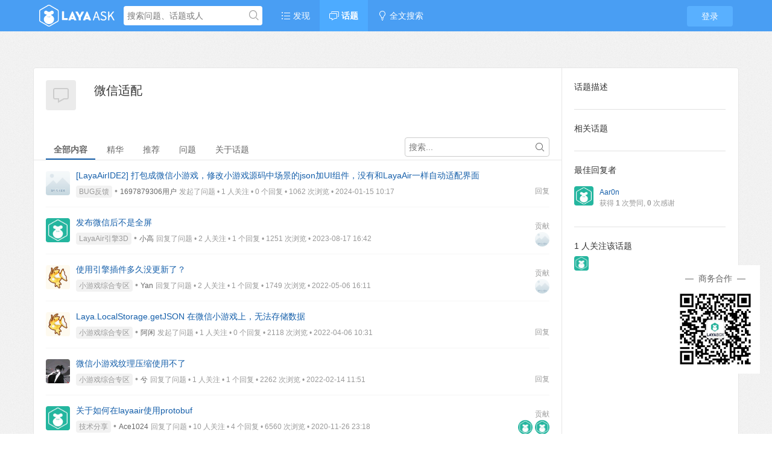

--- FILE ---
content_type: text/html; charset=UTF-8
request_url: https://ask.layabox.com/topic/%E5%BE%AE%E4%BF%A1%E9%80%82%E9%85%8D
body_size: 8337
content:
<!DOCTYPE html>
<html>
<head>
<meta content="text/html;charset=utf-8" http-equiv="Content-Type" />
<meta content="width=device-width, initial-scale=1.0, maximum-scale=1.0, user-scalable=no" name="viewport" />
<meta http-equiv="X-UA-Compatible" content="IE=edge,Chrome=1" />
<meta name="renderer" content="webkit" />
<title>微信适配 - layabox问答社区-HTML5引擎社区-LayaAir开发者社区</title>
<meta name="keywords" content="微信适配" />
<meta name="description" content="layabox 社交化知识社区-HTML5引擎社区"  />
<base href="https://ask.layabox.com/" /><!--[if IE]></base><![endif]-->
<link href="https://ask.layabox.com/static/css/default/img/favicon.ico?v=201811052" rel="shortcut icon" type="image/x-icon" />

<link rel="stylesheet" type="text/css" href="https://ask.layabox.com/static/css/bootstrap.css" />
<link rel="stylesheet" type="text/css" href="https://ask.layabox.com/static/css/icon.css" />

<link href="https://ask.layabox.com/static/css/default/common.css?v=201811052" rel="stylesheet" type="text/css" />
<link href="https://ask.layabox.com/static/css/default/link.css?v=201811052" rel="stylesheet" type="text/css" />
<link href="https://ask.layabox.com/static/js/plug_module/style.css?v=201811052" rel="stylesheet" type="text/css" />


<script type="text/javascript">
	var _F19E92B025948A2B06AFA31445A6F719="";
	var G_POST_HASH=_F19E92B025948A2B06AFA31445A6F719;
	var G_INDEX_SCRIPT = "";
	var G_SITE_NAME = "layabox问答社区-HTML5引擎社区-LayaAir开发者社区";
	var G_BASE_URL = "https://ask.layabox.com";
	var G_STATIC_URL = "https://ask.layabox.com/static";
	var G_UPLOAD_URL = "https://img.layabox.com";
	var G_USER_ID = "";
	var G_USER_NAME = "";
	var G_UPLOAD_ENABLE = "N";
    var wecenterUserId = "";
	var G_UNREAD_NOTIFICATION = 0;
	var G_NOTIFICATION_INTERVAL = 100000;
	var G_CAN_CREATE_TOPIC = "";
	var G_ADVANCED_EDITOR_ENABLE = "Y";
	var FILE_TYPES = "jpg,jpeg,png,gif,zip,doc,docx,rar,pdf,psd";


	</script>
<script src="https://ask.layabox.com/static/js/jquery.2.js?v=201811052" type="text/javascript"></script>
<script src="https://ask.layabox.com/static/js/jquery.form.js?v=201811052" type="text/javascript"></script>
<script src="https://ask.layabox.com/static/js/plug_module/plug-in_module.js?v=201811052" type="text/javascript"></script>
<script src="https://ask.layabox.com/static/js/aws.js?v=201811052" type="text/javascript"></script>
<script src="https://ask.layabox.com/static/js/aw_template.js?v=201811052" type="text/javascript"></script>
<script src="https://ask.layabox.com/static/js/app.js?v=201811052" type="text/javascript"></script>
<script type="text/javascript" src="https://ask.layabox.com/static/js/compatibility.js"></script>
<script type="text/javascript" src="//layamarket.layabox.com/SDK/layaSdk.js?v=1768607162" ></script>
<!--[if lte IE 8]>
	<script type="text/javascript" src="https://ask.layabox.com/static/js/respond.js"></script>
<![endif]-->
</head>
<noscript unselectable="on" id="noscript">
    <div class="aw-404 aw-404-wrap container">
        <img src="https://ask.layabox.com/static/common/no-js.jpg">
        <p>你的浏览器禁用了JavaScript, 请开启后刷新浏览器获得更好的体验!</p>
    </div>
</noscript>
<body>
	<div class="aw-top-menu-wrap">
		<div class="container">
			<!-- logo -->
			<div class="aw-logo hidden-xs">
				<a href="https://ask.layabox.com"></a>
			</div>
			<!-- end logo -->
			<!-- 搜索框 -->
			<div class="aw-search-box  hidden-xs hidden-sm">
				<form class="navbar-search" action="https://ask.layabox.com/search/" id="global_search_form" method="post">
					<input class="form-control search-query" type="text" placeholder="搜索问题、话题或人" autocomplete="off" name="q" id="aw-search-query" />
					<span title="搜索" id="global_search_btns" onClick="$('#global_search_form').submit();"><i class="icon icon-search"></i></span>
					<div class="aw-dropdown">
						<div class="mod-body">
							<p class="title">输入关键字进行搜索</p>
							<ul class="aw-dropdown-list collapse"></ul>
							<p class="search"><span>搜索:</span><a onClick="$('#global_search_form').submit();"></a></p>
						</div>
						<div class="mod-footer">
							<a href="https://ask.layabox.com/publish" onClick="$('#header_publish').click();" class="pull-right btn btn-mini btn-success publish">发起问题</a>
						</div>
					</div>
				</form>
			</div>
			<!-- end 搜索框 -->
			<!-- 导航 -->
			<div class="aw-top-nav navbar">
				<div class="navbar-header">
				  <button  class="navbar-toggle pull-left">
					<span class="icon-bar"></span>
					<span class="icon-bar"></span>
					<span class="icon-bar"></span>
				  </button>
				</div>
				<nav role="navigation" class="collapse navbar-collapse bs-navbar-collapse">
				  <ul class="nav navbar-nav">
										<li><a href="https://ask.layabox.com" class=""><i class="icon icon-list"></i> 发现</a></li>

					<!-- <li><a href="https://ask.layabox.com/question/" class="">问题</a></li>

					<li><a href="https://ask.layabox.com/article/" class="">文章</a></li> -->

					<li><a href="https://ask.layabox.com/topic/" class="active"><i class="icon icon-topic"></i> 话题</a></li>
										<li><a href="https://sou.layabox.com/"><i class="icon icon-bulb"></i> 全文搜索</a></li>					<!--<li>
						<a style="font-weight:bold;">· · ·</a>
						<div class="dropdown-list pull-right">
							<ul id="extensions-nav-list">
																							</ul>
						</div>
					</li>-->
				  </ul>
				</nav>
			</div>
			<!-- end 导航 -->
			<!-- 用户栏 -->
			<div class="aw-user-nav">
				<!-- 登陆&注册栏 -->
                <!--array(2) {
  ["group_name"]=>
  string(6) "游客"
  ["permission"]=>
  array(9) {
    ["visit_site"]=>
    string(1) "1"
    ["visit_explore"]=>
    string(1) "1"
    ["search_avail"]=>
    string(1) "1"
    ["visit_question"]=>
    string(1) "1"
    ["visit_topic"]=>
    string(1) "1"
    ["visit_feature"]=>
    string(1) "1"
    ["visit_people"]=>
    string(1) "1"
    ["visit_chapter"]=>
    string(1) "1"
    ["answer_show"]=>
    string(1) "1"
  }
}
NULL
-->
									<!--<a class="login btn btn-normal btn-primary" href="https://ask.layabox.com/account/login/">登录</a>-->
					<a class="login btn btn-normal btn-primary aws-login-btn" href="javascript:void(0);">登录</a>
					<!--<a class="register btn btn-normal btn-success" href="javascript:void(0);">注册</a>-->
								<!-- end 登陆&注册栏 -->
			</div>
			<!-- end 用户栏 -->
			<!-- 发起 -->
						<!-- end 发起 -->
		</div>
	</div>
	<!---->
	<script type="text/javascript" src="https://ask.layabox.com/static/js/sdk.js?t=202601170746"></script>


<div class="aw-container-wrap">
	<div class="container">
		<div class="row">
			<div class="col-sm-12">
				<div class="aw-global-tips">
									</div>
			</div>
		</div>
	</div>

	<div class="container">
		<div class="row">
			<div class="aw-content-wrap clearfix">
				<div class="col-sm-12 col-md-9 aw-main-content">
					<div class="aw-mod aw-topic-detail-title">
						<div class="mod-body">
							<img src="https://ask.layabox.com/static/common/topic-mid-img.png" alt="微信适配" />
							<h2 class="pull-left">微信适配 </h2>
							<div class="aw-topic-operate text-color-999">
															</div>
						</div>
					</div>

					<div class="aw-mod aw-topic-list-mod">
						<div class="mod-head">
							<div class="tabbable">
								<!-- tab 切换 -->
								<ul class="nav nav-tabs aw-nav-tabs hidden-xs">
									<li class="active"><a href="#all" data-toggle="tab">全部内容</a></li>
									<li><a href="#best_answers" data-toggle="tab">精华</a></li>
																		<li><a href="#recommend" data-toggle="tab">推荐</a></li>
																											<li><a href="#questions" data-toggle="tab">问题</a></li>
																											<li><a href="#favorite" id="i_favorite" data-toggle="tab" style="display:none">我的收藏</a></li>
									<li><a href="#about" id="i_about" data-toggle="tab">关于话题</a></li>
									<div class="aw-search-bar pull-right hidden-xs">
										<i class="icon icon-search"></i>
										<input type="text" id="question-input" class="search-query form-control" placeholder="搜索...">
										<div class="aw-dropdown">
											<p class="title">没有找到相关结果</p>
											<ul class="aw-dropdown-list"></ul>
										</div>
									</div>
								</ul>
								<!-- end tab 切换 -->
							</div>
						</div>

						<div class="mod-body">
							<!-- tab 切换内容 -->
							<div class="tab-content">
								<div class="tab-pane active" id="all">
									<!-- 推荐问题 -->
																		<!-- end 推荐问题 -->
									<div class="aw-mod">
										<div class="mod-body">
											<div class="aw-common-list" id="c_all_list">
												<div class="aw-item active" data-topic-id="12,">
	<a class="aw-user-name hidden-xs" data-id="22793" href="https://ask.layabox.com/people/1697879306%E7%94%A8%E6%88%B7" rel="nofollow"><img src="https://thirdwx.qlogo.cn/mmopen/vi_32/PiajxSqBRaEL0ich6Mqicx62CPdMa8g1YpvhS79iaKqvDtA0u9Awicz9bwickAgdueAT1yUFGEX2qqtRCicawq0aVg9x74kqIgMlTdrcVQEOG0RibXtIrtQsGk66Ow/132" alt="" /></a>	<div class="aw-question-content">
		<h4>
                        
			<!--			<span style="background-color: #000000;color: white; font-size: 12px;float: left;padding: 0 4px;margin-right: 3px;">LayaAirIDE2</span>
			-->

			            <a href="https://ask.layabox.com/question/52668"> [LayaAirIDE2] 打包成微信小游戏，修改小游戏源码中场景的json加UI组件，没有和LayaAir一样自动适配界面</a>
					</h4>
				<a href="https://ask.layabox.com/question/52668#!answer_form" class="pull-right text-color-999">回复</a>
		
		<p>
							<a class="aw-question-tags" href="https://ask.layabox.com/explore/category-12">BUG反馈</a>
				• 													<a href="https://ask.layabox.com/people/1697879306%E7%94%A8%E6%88%B7" class="aw-user-name">1697879306用户</a>				<span class="text-color-999">发起了问题 • 1 人关注 • 0 个回复 • 1062 次浏览 • 2024-01-15 10:17				</span>
									<span class="text-color-999 related-topic collapse"> • 来自相关话题</span>
		</p>

			</div>
</div>
<div class="aw-item " data-topic-id="12,">
	<a class="aw-user-name hidden-xs" data-id="37" href="https://ask.layabox.com/people/fftidus" rel="nofollow"><img src="https://img.layabox.com/avatar/avatar-mid-img.png" alt="" /></a>	<div class="aw-question-content">
		<h4>
                        
			<!---->

			            <a href="https://ask.layabox.com/question/51922">  发布微信后不是全屏</a>
					</h4>
				<div class="pull-right hidden-xs contribute">
			<span class="pull-right text-color-999">
                贡献            </span>
		    		    <a class="aw-user-name" data-id="21697" href="https://ask.layabox.com/people/%E5%B0%8F%E9%AB%98" rel="nofollow"><img src="https://thirdwx.qlogo.cn/mmopen/vi_32/PiajxSqBRaEI9517aYefWJ1ss6uEtht2sncibfRtgnuJm5uTHc0x9Q7JZVHfT4RQ816QUrmgG6AfPicQYsgiaGzfvw/132" alt="" /></a>
		    		</div>
		
		<p>
							<a class="aw-question-tags" href="https://ask.layabox.com/explore/category-7">LayaAir引擎3D</a>
				• 									<a href="https://ask.layabox.com/people/%E5%B0%8F%E9%AB%98" class="aw-user-name" data-id="21697">小高</a>				<span class="text-color-999">
                    回复了问题 •
                                        2 人关注 • 1 个回复 • 1251 次浏览 • 2023-08-17 16:42				</span>
									<span class="text-color-999 related-topic collapse"> • 来自相关话题</span>
		</p>

			</div>
</div>
<div class="aw-item " data-topic-id="12,">
	<a class="aw-user-name hidden-xs" data-id="7349" href="https://ask.layabox.com/people/%E9%98%BF%E9%97%B2" rel="nofollow"><img src="https://thirdwx.qlogo.cn/mmopen/vi_32/Q0j4TwGTfTLkxxib8UXyibTDyETZMVXqDHq5DcI3IH9vKic76WDyg5DsIM1vBk01WbYlwSe1xBSU8yzk5omwzOvsA/132" alt="" /></a>	<div class="aw-question-content">
		<h4>
                        
			<!---->

			            <a href="https://ask.layabox.com/question/50263">  使用引擎插件多久没更新了？</a>
					</h4>
				<div class="pull-right hidden-xs contribute">
			<span class="pull-right text-color-999">
                贡献            </span>
		    		    <a class="aw-user-name" data-id="20237" href="https://ask.layabox.com/people/Yan" rel="nofollow"><img src="https://thirdwx.qlogo.cn/mmopen/vi_32/Q0j4TwGTfTIM6kVyKPUQLgaicVcFnqGYP8ndwZyk22fiafdUofg7BVspJAergyR6013zU2BAzgtTTBCuv25Yd2BQ/132" alt="" /></a>
		    		</div>
		
		<p>
							<a class="aw-question-tags" href="https://ask.layabox.com/explore/category-18">小游戏综合专区</a>
				• 									<a href="https://ask.layabox.com/people/Yan" class="aw-user-name" data-id="20237">Yan</a>				<span class="text-color-999">
                    回复了问题 •
                                        2 人关注 • 1 个回复 • 1749 次浏览 • 2022-05-06 16:11				</span>
									<span class="text-color-999 related-topic collapse"> • 来自相关话题</span>
		</p>

			</div>
</div>
<div class="aw-item active" data-topic-id="12,">
	<a class="aw-user-name hidden-xs" data-id="7349" href="https://ask.layabox.com/people/%E9%98%BF%E9%97%B2" rel="nofollow"><img src="https://thirdwx.qlogo.cn/mmopen/vi_32/Q0j4TwGTfTLkxxib8UXyibTDyETZMVXqDHq5DcI3IH9vKic76WDyg5DsIM1vBk01WbYlwSe1xBSU8yzk5omwzOvsA/132" alt="" /></a>	<div class="aw-question-content">
		<h4>
                        
			<!---->

			            <a href="https://ask.layabox.com/question/50158">  Laya.LocalStorage.getJSON 在微信小游戏上，无法存储数据</a>
					</h4>
				<a href="https://ask.layabox.com/question/50158#!answer_form" class="pull-right text-color-999">回复</a>
		
		<p>
							<a class="aw-question-tags" href="https://ask.layabox.com/explore/category-18">小游戏综合专区</a>
				• 													<a href="https://ask.layabox.com/people/%E9%98%BF%E9%97%B2" class="aw-user-name">阿闲</a>				<span class="text-color-999">发起了问题 • 1 人关注 • 0 个回复 • 2118 次浏览 • 2022-04-06 10:31				</span>
									<span class="text-color-999 related-topic collapse"> • 来自相关话题</span>
		</p>

			</div>
</div>
<div class="aw-item " data-topic-id="12,">
	<a class="aw-user-name hidden-xs" data-id="14814" href="https://ask.layabox.com/people/%E5%85%AE" rel="nofollow"><img src="https://thirdwx.qlogo.cn/mmopen/vi_32/WYrSIFVukaqAB0rQuMLq3VzEVbVnCraZ2fWtAgEvAjbXk4mEjEuQbdLd6ZvAfFpgd3td0yTB1I6BPDrVrPPgfA/132" alt="" /></a>	<div class="aw-question-content">
		<h4>
                        
			<!---->

			            <a href="https://ask.layabox.com/question/49986">  微信小游戏纹理压缩使用不了</a>
					</h4>
				<a href="https://ask.layabox.com/question/49986#!answer_form" class="pull-right text-color-999">回复</a>
		
		<p>
							<a class="aw-question-tags" href="https://ask.layabox.com/explore/category-18">小游戏综合专区</a>
				• 									<a href="https://ask.layabox.com/people/%E5%85%AE" class="aw-user-name" data-id="14814">兮</a>				<span class="text-color-999">
                    回复了问题 •
                                        1 人关注 • 1 个回复 • 2262 次浏览 • 2022-02-14 11:51				</span>
									<span class="text-color-999 related-topic collapse"> • 来自相关话题</span>
		</p>

			</div>
</div>
<div class="aw-item " data-topic-id="12,9,">
	<a class="aw-user-name hidden-xs" data-id="723" href="https://ask.layabox.com/people/AILHC" rel="nofollow"><img src="https://ask.layabox.com/static/common/avatar-max-img.png" alt="" /></a>	<div class="aw-question-content">
		<h4>
                        
			<!---->

			            <a href="https://ask.layabox.com/question/41062">  关于如何在layaair使用protobuf</a>
					</h4>
				<div class="pull-right hidden-xs contribute">
			<span class="pull-right text-color-999">
                贡献            </span>
		    		    <a class="aw-user-name" data-id="18" href="https://ask.layabox.com/people/Laya_XS" rel="nofollow"><img src="https://ask.layabox.com/static/common/avatar-mid-img.png" alt="" /></a>
		    		    <a class="aw-user-name" data-id="11766" href="https://ask.layabox.com/people/%E7%94%B0++++%E6%B5%A9" rel="nofollow"><img src="https://ask.layabox.com/static/common/avatar-mid-img.png" alt="" /></a>
		    		</div>
		
		<p>
							<a class="aw-question-tags" href="https://ask.layabox.com/explore/category-4">技术分享</a>
				• 									<a href="https://ask.layabox.com/people/Ace1024" class="aw-user-name" data-id="3728">Ace1024</a>				<span class="text-color-999">
                    回复了问题 •
                                        10 人关注 • 4 个回复 • 6560 次浏览 • 2020-11-26 23:18				</span>
									<span class="text-color-999 related-topic collapse"> • 来自相关话题</span>
		</p>

			</div>
</div>
<div class="aw-item " data-topic-id="12,9,">
	<a class="aw-user-name hidden-xs" data-id="11971" href="https://ask.layabox.com/people/zpo" rel="nofollow"><img src="https://ask.layabox.com/static/common/avatar-max-img.png" alt="" /></a>	<div class="aw-question-content">
		<h4>
                        
			<!--			<span style="background-color: #000000;color: white; font-size: 12px;float: left;padding: 0 4px;margin-right: 3px;">LayaAirIDE 2.0</span>
			-->

			            <a href="https://ask.layabox.com/question/46156"> [LayaAirIDE 2.0] 分享：Laya项目上线微信小游戏经验，4M包体大小限制问题解决方案</a>
					</h4>
				<div class="pull-right hidden-xs contribute">
			<span class="pull-right text-color-999">
                贡献            </span>
		    		    <a class="aw-user-name" data-id="17794" href="https://ask.layabox.com/people/kshell" rel="nofollow"><img src="https://img.layabox.com/avatar/75ba/a74b/4b85/75ba74b85f80c71214bf524ed7e35abe_avatar_mid.jpg" alt="" /></a>
		    		</div>
		
		<p>
							<a class="aw-question-tags" href="https://ask.layabox.com/explore/category-4">技术分享</a>
				• 									<a href="https://ask.layabox.com/people/kshell" class="aw-user-name" data-id="17794">kshell</a>				<span class="text-color-999">
                    回复了问题 •
                                        4 人关注 • 1 个回复 • 4600 次浏览 • 2020-08-05 21:47				</span>
									<span class="text-color-999 related-topic collapse"> • 来自相关话题</span>
		</p>

			</div>
</div>
<div class="aw-item active" data-topic-id="12,">
	<a class="aw-user-name hidden-xs" data-id="15963" href="https://ask.layabox.com/people/Frozen%E4%B8%B6" rel="nofollow"><img src="https://thirdwx.qlogo.cn/mmopen/vi_32/DYAIOgq83eqauia5D89LQ23YZ6FT6aZI1PJGDqIKXAeI1v3lJHyrloIBabynria6wJMMwbpiaqOlronCFpce0cgGQ/132" alt="" /></a>	<div class="aw-question-content">
		<h4>
                        
			<!--			<span style="background-color: #000000;color: white; font-size: 12px;float: left;padding: 0 4px;margin-right: 3px;">LayaAir 1.0</span>
			-->

			            <a href="https://ask.layabox.com/question/45368"> [LayaAir 1.0] 微信小游戏使用截图分享使用Canvas.toTempFilePath(Object object)分享出去的是空白图</a>
					</h4>
				<a href="https://ask.layabox.com/question/45368#!answer_form" class="pull-right text-color-999">回复</a>
		
		<p>
							<a class="aw-question-tags" href="https://ask.layabox.com/explore/category-18">小游戏综合专区</a>
				• 													<a href="https://ask.layabox.com/people/Frozen%E4%B8%B6" class="aw-user-name">Frozen丶</a>				<span class="text-color-999">发起了问题 • 1 人关注 • 0 个回复 • 3630 次浏览 • 2019-12-20 10:27				</span>
									<span class="text-color-999 related-topic collapse"> • 来自相关话题</span>
		</p>

			</div>
</div>
<div class="aw-item " data-topic-id="6,7,12,">
	<a class="aw-user-name hidden-xs" data-id="14383" href="https://ask.layabox.com/people/185%2A%2A%2A%2A%2A858" rel="nofollow"><img src="https://ask.layabox.com/static/common/avatar-max-img.png" alt="" /></a>	<div class="aw-question-content">
		<h4>
                        
			<!--			<span style="background-color: #000000;color: white; font-size: 12px;float: left;padding: 0 4px;margin-right: 3px;">LayaAirIDE 2.0</span>
			-->

			            <a href="https://ask.layabox.com/question/43935"> [LayaAirIDE 2.0] Laya官方分包Demo导出微信小游戏项目报错</a>
					</h4>
				<div class="pull-right hidden-xs contribute">
			<span class="pull-right text-color-999">
                贡献            </span>
		    		    <a class="aw-user-name" data-id="11616" href="https://ask.layabox.com/people/%E4%BD%A0%E9%95%B7%E5%BE%97%E7%9C%9F%E5%A5%BD%E7%9C%8B" rel="nofollow"><img src="https://thirdwx.qlogo.cn/mmopen/vi_32/tkIyPeagl941T4kXmMiaqj5aMUWLIxQCumcGx53Bibp8cZuibzfeZXsnjrmslIzzI3k6780UTMycstIprXB5icj2tw/132" alt="" /></a>
		    		</div>
		
		<p>
							<a class="aw-question-tags" href="https://ask.layabox.com/explore/category-1">其它综合交流</a>
				• 									<a href="https://ask.layabox.com/people/%E4%BD%A0%E9%95%B7%E5%BE%97%E7%9C%9F%E5%A5%BD%E7%9C%8B" class="aw-user-name" data-id="11616">你長得真好看</a>				<span class="text-color-999">
                    回复了问题 •
                                        3 人关注 • 1 个回复 • 3927 次浏览 • 2019-10-11 09:48				</span>
									<span class="text-color-999 related-topic collapse"> • 来自相关话题</span>
		</p>

			</div>
</div>
<div class="aw-item active" data-topic-id="12,">
	<a class="aw-user-name hidden-xs" data-id="9258" href="https://ask.layabox.com/people/lymeng" rel="nofollow"><img src="https://thirdwx.qlogo.cn/mmopen/vi_32/PiajxSqBRaEJ0XRBTEWRW8dp8oHDKjFFPlPqm7HusEK1fNlS4NLtDVpGLtXMiclIZeYkMjfNgYLDD1MPBMcnHwTLnf8QMIh83zd6l5mZ6YZuLTJpa5ibXMWdA/132" alt="" /></a>	<div class="aw-question-content">
		<h4>
                        
			<!--			<span style="background-color: #000000;color: white; font-size: 12px;float: left;padding: 0 4px;margin-right: 3px;">LayaAir 2.0</span>
			-->

			            <a href="https://ask.layabox.com/question/43869"> [LayaAir 2.0] 关于微信最多只能支持8M的解决方案</a>
					</h4>
				<a href="https://ask.layabox.com/question/43869#!answer_form" class="pull-right text-color-999">回复</a>
		
		<p>
							<a class="aw-question-tags" href="https://ask.layabox.com/explore/category-18">小游戏综合专区</a>
				• 													<a href="https://ask.layabox.com/people/lymeng" class="aw-user-name">lymeng</a>				<span class="text-color-999">发起了问题 • 1 人关注 • 0 个回复 • 3115 次浏览 • 2019-08-27 10:39				</span>
									<span class="text-color-999 related-topic collapse"> • 来自相关话题</span>
		</p>

			</div>
</div>
<div class="aw-item " data-topic-id="12,">
	<a class="aw-user-name hidden-xs" data-id="11520" href="https://ask.layabox.com/people/%E5%B0%8F%E6%B2%B3%E9%B1%BC" rel="nofollow"><img src="https://ask.layabox.com/static/common/avatar-max-img.png" alt="" /></a>	<div class="aw-question-content">
		<h4>
                        
			<!--			<span style="background-color: #000000;color: white; font-size: 12px;float: left;padding: 0 4px;margin-right: 3px;">LayaAirIDE 2.0</span>
			-->

			            <a href="https://ask.layabox.com/question/41451"> [LayaAirIDE 2.0] 急！！layabox能打包为小程序吗，不是小游戏？</a>
					</h4>
				<div class="pull-right hidden-xs contribute">
			<span class="pull-right text-color-999">
                贡献            </span>
		    		    <a class="aw-user-name" data-id="12613" href="https://ask.layabox.com/people/bpmf_d" rel="nofollow"><img src="https://ask.layabox.com/static/common/avatar-mid-img.png" alt="" /></a>
		    		</div>
		
		<p>
							<a class="aw-question-tags" href="https://ask.layabox.com/explore/category-6">LayaAir IDE</a>
				• 									<a href="https://ask.layabox.com/people/bpmf_d" class="aw-user-name" data-id="12613">bpmf_d</a>				<span class="text-color-999">
                    回复了问题 •
                                        2 人关注 • 1 个回复 • 3574 次浏览 • 2019-05-11 14:25				</span>
									<span class="text-color-999 related-topic collapse"> • 来自相关话题</span>
		</p>

			</div>
</div>
<div class="aw-item " data-topic-id="12,">
	<a class="aw-user-name hidden-xs" data-id="6972" href="https://ask.layabox.com/people/%E5%B9%BC%E7%A8%9A%E5%AE%8C" rel="nofollow"><img src="https://thirdwx.qlogo.cn/mmopen/vi_32/6ibtnStKibXDW5DaTOj7JibagsEevyqeP2LsmNnV6Z7gSHRwt69iaKnlnAGZhmqNj8ezy2WQR3DkLdib05cTiaZucg5g/132" alt="" /></a>	<div class="aw-question-content">
		<h4>
                        
			<!--			<span style="background-color: #000000;color: white; font-size: 12px;float: left;padding: 0 4px;margin-right: 3px;">LayaAir 1.0</span>
			-->

			            <a href="https://ask.layabox.com/question/39495"> [LayaAir 1.0] 适配微信小游戏资源一直提示资源加载不出来</a>
					</h4>
				<div class="pull-right hidden-xs contribute">
			<span class="pull-right text-color-999">
                贡献            </span>
		    		    <a class="aw-user-name" data-id="3731" href="https://ask.layabox.com/people/Aar0n" rel="nofollow"><img src="https://img.layabox.com/avatar/avatar-mid-img.png" alt="" /></a>
		    		</div>
		
		<p>
							<a class="aw-question-tags" href="https://ask.layabox.com/explore/category-7">LayaAir引擎3D</a>
				• 									<a href="https://ask.layabox.com/people/Aar0n" class="aw-user-name" data-id="3731">Aar0n</a>				<span class="text-color-999">
                    回复了问题 •
                                        2 人关注 • 1 个回复 • 4477 次浏览 • 2019-04-03 11:59				</span>
									<span class="text-color-999 related-topic collapse"> • 来自相关话题</span>
		</p>

			</div>
</div>
<div class="aw-item article" data-topic-id="10,11,12,">
	<a class="aw-user-name hidden-xs" data-id="18" href="https://ask.layabox.com/people/Laya_XS" rel="nofollow"><img src="https://ask.layabox.com/static/common/avatar-max-img.png" alt="" /><i class="icon icon-v i-ve"></i></a>	<div class="aw-question-content">
		<h4>
                        
			<!---->

						<a href="https://ask.layabox.com/article/6">微信小游戏、玩一玩小游戏、浏览器H5游戏适配项目分享</a>
					</h4>
		
		<p>
							<a class="aw-question-tags" href="https://ask.layabox.com/explore/category-5">LayaAir引擎2D</a>
				• 							<a href="https://ask.layabox.com/people/Laya_XS" class="aw-user-name">Laya_XS</a> <span class="text-color-999">发表了文章 • 9 个评论 • 9330 次浏览 • 2018-08-25 21:04</span>
						<span class="text-color-999 related-topic collapse"> • 来自相关话题</span>
		</p>

				<!-- 文章内容调用 -->
		<div class="markitup-box">
			<div class="img pull-right"></div>
			因为时间比较仓促，事情比较多，目前先准备一个AS3版本的适配项目提供大家学习参考，项目里包括了大厅界面、模拟弹窗的界面，我提供了一个层级管理器、弹窗效果管理类、一个按钮扩展脚本类、一个继承view的UIBase0类。所有的View继承自UIBase0。<br />
虽然脚本开发语言是AS3，感兴趣的人可以帮忙翻译成其他语言，一起分享下。<br />
对于提供的代码大家可以研究下，有不明白的地方可以发这里，看到回复我尽快回复大家。 			<a class="more" href="https://ask.layabox.com/article/6">查看全部</a>
					</div>

		<div class="collapse all-content">
			因为时间比较仓促，事情比较多，目前先准备一个AS3版本的适配项目提供大家学习参考，项目里包括了大厅界面、模拟弹窗的界面，我提供了一个层级管理器、弹窗效果管理类、一个按钮扩展脚本类、一个继承view的UIBase0类。所有的View继承自UIBase0。<br />
虽然脚本开发语言是AS3，感兴趣的人可以帮忙翻译成其他语言，一起分享下。<br />
对于提供的代码大家可以研究下，有不明白的地方可以发这里，看到回复我尽快回复大家。		</div>
		<!-- end 文章内容调用 -->
			</div>
</div>
											</div>
										</div>
										<div class="mod-footer">
											<a class="aw-load-more-content" id="c_all_more" auto-load="false">
												<span>更多...</span>
											</a>
										</div>
									</div>
								</div>

								<div class="tab-pane" id="best_answers">
									<div class="aw-feed-list" id="c_best_question_list">
										<div class="mod-body">
																					</div>
										<div class="mod-footer">
											<a class="aw-load-more-content" id="bp_best_question_more" auto-load="false">
												<span>更多...</span>
											</a>
										</div>
									</div>
								</div>

								<div class="tab-pane" id="recommend">
									<div class="aw-mod">
										<div class="mod-body">
											<div class="aw-common-list" id="c_recommend_list">
																							</div>
										</div>
										<div class="mod-footer">
											<a class="aw-load-more-content" id="c_recommend_more" auto-load="false">
												<span>更多...</span>
											</a>
										</div>
									</div>
								</div>

								<div class="tab-pane" id="questions">
									<div class="aw-mod">
										<div class="mod-body">
											<div class="aw-common-list" id="c_question_list">
												<div class="aw-item active" data-topic-id="12,">
	<a class="aw-user-name hidden-xs" data-id="22793" href="https://ask.layabox.com/people/1697879306%E7%94%A8%E6%88%B7" rel="nofollow"><img src="https://thirdwx.qlogo.cn/mmopen/vi_32/PiajxSqBRaEL0ich6Mqicx62CPdMa8g1YpvhS79iaKqvDtA0u9Awicz9bwickAgdueAT1yUFGEX2qqtRCicawq0aVg9x74kqIgMlTdrcVQEOG0RibXtIrtQsGk66Ow/132" alt="" /></a>	<div class="aw-question-content">
		<h4>
                        
			<!--			<span style="background-color: #000000;color: white; font-size: 12px;float: left;padding: 0 4px;margin-right: 3px;">LayaAirIDE2</span>
			-->

			            <a href="https://ask.layabox.com/question/52668"> [LayaAirIDE2] 打包成微信小游戏，修改小游戏源码中场景的json加UI组件，没有和LayaAir一样自动适配界面</a>
					</h4>
				<a href="https://ask.layabox.com/question/52668#!answer_form" class="pull-right text-color-999">回复</a>
		
		<p>
							<a class="aw-question-tags" href="https://ask.layabox.com/explore/category-12">BUG反馈</a>
				• 													<a href="https://ask.layabox.com/people/1697879306%E7%94%A8%E6%88%B7" class="aw-user-name">1697879306用户</a>				<span class="text-color-999">发起了问题 • 1 人关注 • 0 个回复 • 1062 次浏览 • 2024-01-15 10:17				</span>
									<span class="text-color-999 related-topic collapse"> • 来自相关话题</span>
		</p>

			</div>
</div>
<div class="aw-item " data-topic-id="12,">
	<a class="aw-user-name hidden-xs" data-id="37" href="https://ask.layabox.com/people/fftidus" rel="nofollow"><img src="https://img.layabox.com/avatar/avatar-mid-img.png" alt="" /></a>	<div class="aw-question-content">
		<h4>
                        
			<!---->

			            <a href="https://ask.layabox.com/question/51922">  发布微信后不是全屏</a>
					</h4>
				<a href="https://ask.layabox.com/question/51922#!answer_form" class="pull-right text-color-999">回复</a>
		
		<p>
							<a class="aw-question-tags" href="https://ask.layabox.com/explore/category-7">LayaAir引擎3D</a>
				• 									<a href="https://ask.layabox.com/people/%E5%B0%8F%E9%AB%98" class="aw-user-name" data-id="21697">小高</a>				<span class="text-color-999">
                    回复了问题 •
                                        2 人关注 • 1 个回复 • 1251 次浏览 • 2023-08-17 16:42				</span>
									<span class="text-color-999 related-topic collapse"> • 来自相关话题</span>
		</p>

			</div>
</div>
<div class="aw-item " data-topic-id="12,">
	<a class="aw-user-name hidden-xs" data-id="7349" href="https://ask.layabox.com/people/%E9%98%BF%E9%97%B2" rel="nofollow"><img src="https://thirdwx.qlogo.cn/mmopen/vi_32/Q0j4TwGTfTLkxxib8UXyibTDyETZMVXqDHq5DcI3IH9vKic76WDyg5DsIM1vBk01WbYlwSe1xBSU8yzk5omwzOvsA/132" alt="" /></a>	<div class="aw-question-content">
		<h4>
                        
			<!---->

			            <a href="https://ask.layabox.com/question/50263">  使用引擎插件多久没更新了？</a>
					</h4>
				<a href="https://ask.layabox.com/question/50263#!answer_form" class="pull-right text-color-999">回复</a>
		
		<p>
							<a class="aw-question-tags" href="https://ask.layabox.com/explore/category-18">小游戏综合专区</a>
				• 									<a href="https://ask.layabox.com/people/Yan" class="aw-user-name" data-id="20237">Yan</a>				<span class="text-color-999">
                    回复了问题 •
                                        2 人关注 • 1 个回复 • 1749 次浏览 • 2022-05-06 16:11				</span>
									<span class="text-color-999 related-topic collapse"> • 来自相关话题</span>
		</p>

			</div>
</div>
<div class="aw-item active" data-topic-id="12,">
	<a class="aw-user-name hidden-xs" data-id="7349" href="https://ask.layabox.com/people/%E9%98%BF%E9%97%B2" rel="nofollow"><img src="https://thirdwx.qlogo.cn/mmopen/vi_32/Q0j4TwGTfTLkxxib8UXyibTDyETZMVXqDHq5DcI3IH9vKic76WDyg5DsIM1vBk01WbYlwSe1xBSU8yzk5omwzOvsA/132" alt="" /></a>	<div class="aw-question-content">
		<h4>
                        
			<!---->

			            <a href="https://ask.layabox.com/question/50158">  Laya.LocalStorage.getJSON 在微信小游戏上，无法存储数据</a>
					</h4>
				<a href="https://ask.layabox.com/question/50158#!answer_form" class="pull-right text-color-999">回复</a>
		
		<p>
							<a class="aw-question-tags" href="https://ask.layabox.com/explore/category-18">小游戏综合专区</a>
				• 													<a href="https://ask.layabox.com/people/%E9%98%BF%E9%97%B2" class="aw-user-name">阿闲</a>				<span class="text-color-999">发起了问题 • 1 人关注 • 0 个回复 • 2118 次浏览 • 2022-04-06 10:31				</span>
									<span class="text-color-999 related-topic collapse"> • 来自相关话题</span>
		</p>

			</div>
</div>
<div class="aw-item " data-topic-id="12,">
	<a class="aw-user-name hidden-xs" data-id="14814" href="https://ask.layabox.com/people/%E5%85%AE" rel="nofollow"><img src="https://thirdwx.qlogo.cn/mmopen/vi_32/WYrSIFVukaqAB0rQuMLq3VzEVbVnCraZ2fWtAgEvAjbXk4mEjEuQbdLd6ZvAfFpgd3td0yTB1I6BPDrVrPPgfA/132" alt="" /></a>	<div class="aw-question-content">
		<h4>
                        
			<!---->

			            <a href="https://ask.layabox.com/question/49986">  微信小游戏纹理压缩使用不了</a>
					</h4>
				<a href="https://ask.layabox.com/question/49986#!answer_form" class="pull-right text-color-999">回复</a>
		
		<p>
							<a class="aw-question-tags" href="https://ask.layabox.com/explore/category-18">小游戏综合专区</a>
				• 									<a href="https://ask.layabox.com/people/%E5%85%AE" class="aw-user-name" data-id="14814">兮</a>				<span class="text-color-999">
                    回复了问题 •
                                        1 人关注 • 1 个回复 • 2262 次浏览 • 2022-02-14 11:51				</span>
									<span class="text-color-999 related-topic collapse"> • 来自相关话题</span>
		</p>

			</div>
</div>
<div class="aw-item " data-topic-id="12,9,">
	<a class="aw-user-name hidden-xs" data-id="723" href="https://ask.layabox.com/people/AILHC" rel="nofollow"><img src="https://ask.layabox.com/static/common/avatar-max-img.png" alt="" /></a>	<div class="aw-question-content">
		<h4>
                        
			<!---->

			            <a href="https://ask.layabox.com/question/41062">  关于如何在layaair使用protobuf</a>
					</h4>
				<a href="https://ask.layabox.com/question/41062#!answer_form" class="pull-right text-color-999">回复</a>
		
		<p>
							<a class="aw-question-tags" href="https://ask.layabox.com/explore/category-4">技术分享</a>
				• 									<a href="https://ask.layabox.com/people/Ace1024" class="aw-user-name" data-id="3728">Ace1024</a>				<span class="text-color-999">
                    回复了问题 •
                                        10 人关注 • 4 个回复 • 6560 次浏览 • 2020-11-26 23:18				</span>
									<span class="text-color-999 related-topic collapse"> • 来自相关话题</span>
		</p>

			</div>
</div>
<div class="aw-item " data-topic-id="12,9,">
	<a class="aw-user-name hidden-xs" data-id="11971" href="https://ask.layabox.com/people/zpo" rel="nofollow"><img src="https://ask.layabox.com/static/common/avatar-max-img.png" alt="" /></a>	<div class="aw-question-content">
		<h4>
                        
			<!--			<span style="background-color: #000000;color: white; font-size: 12px;float: left;padding: 0 4px;margin-right: 3px;">LayaAirIDE 2.0</span>
			-->

			            <a href="https://ask.layabox.com/question/46156"> [LayaAirIDE 2.0] 分享：Laya项目上线微信小游戏经验，4M包体大小限制问题解决方案</a>
					</h4>
				<a href="https://ask.layabox.com/question/46156#!answer_form" class="pull-right text-color-999">回复</a>
		
		<p>
							<a class="aw-question-tags" href="https://ask.layabox.com/explore/category-4">技术分享</a>
				• 									<a href="https://ask.layabox.com/people/kshell" class="aw-user-name" data-id="17794">kshell</a>				<span class="text-color-999">
                    回复了问题 •
                                        4 人关注 • 1 个回复 • 4600 次浏览 • 2020-08-05 21:47				</span>
									<span class="text-color-999 related-topic collapse"> • 来自相关话题</span>
		</p>

			</div>
</div>
<div class="aw-item active" data-topic-id="12,">
	<a class="aw-user-name hidden-xs" data-id="15963" href="https://ask.layabox.com/people/Frozen%E4%B8%B6" rel="nofollow"><img src="https://thirdwx.qlogo.cn/mmopen/vi_32/DYAIOgq83eqauia5D89LQ23YZ6FT6aZI1PJGDqIKXAeI1v3lJHyrloIBabynria6wJMMwbpiaqOlronCFpce0cgGQ/132" alt="" /></a>	<div class="aw-question-content">
		<h4>
                        
			<!--			<span style="background-color: #000000;color: white; font-size: 12px;float: left;padding: 0 4px;margin-right: 3px;">LayaAir 1.0</span>
			-->

			            <a href="https://ask.layabox.com/question/45368"> [LayaAir 1.0] 微信小游戏使用截图分享使用Canvas.toTempFilePath(Object object)分享出去的是空白图</a>
					</h4>
				<a href="https://ask.layabox.com/question/45368#!answer_form" class="pull-right text-color-999">回复</a>
		
		<p>
							<a class="aw-question-tags" href="https://ask.layabox.com/explore/category-18">小游戏综合专区</a>
				• 													<a href="https://ask.layabox.com/people/Frozen%E4%B8%B6" class="aw-user-name">Frozen丶</a>				<span class="text-color-999">发起了问题 • 1 人关注 • 0 个回复 • 3630 次浏览 • 2019-12-20 10:27				</span>
									<span class="text-color-999 related-topic collapse"> • 来自相关话题</span>
		</p>

			</div>
</div>
<div class="aw-item " data-topic-id="6,7,12,">
	<a class="aw-user-name hidden-xs" data-id="14383" href="https://ask.layabox.com/people/185%2A%2A%2A%2A%2A858" rel="nofollow"><img src="https://ask.layabox.com/static/common/avatar-max-img.png" alt="" /></a>	<div class="aw-question-content">
		<h4>
                        
			<!--			<span style="background-color: #000000;color: white; font-size: 12px;float: left;padding: 0 4px;margin-right: 3px;">LayaAirIDE 2.0</span>
			-->

			            <a href="https://ask.layabox.com/question/43935"> [LayaAirIDE 2.0] Laya官方分包Demo导出微信小游戏项目报错</a>
					</h4>
				<a href="https://ask.layabox.com/question/43935#!answer_form" class="pull-right text-color-999">回复</a>
		
		<p>
							<a class="aw-question-tags" href="https://ask.layabox.com/explore/category-1">其它综合交流</a>
				• 									<a href="https://ask.layabox.com/people/%E4%BD%A0%E9%95%B7%E5%BE%97%E7%9C%9F%E5%A5%BD%E7%9C%8B" class="aw-user-name" data-id="11616">你長得真好看</a>				<span class="text-color-999">
                    回复了问题 •
                                        3 人关注 • 1 个回复 • 3927 次浏览 • 2019-10-11 09:48				</span>
									<span class="text-color-999 related-topic collapse"> • 来自相关话题</span>
		</p>

			</div>
</div>
<div class="aw-item active" data-topic-id="12,">
	<a class="aw-user-name hidden-xs" data-id="9258" href="https://ask.layabox.com/people/lymeng" rel="nofollow"><img src="https://thirdwx.qlogo.cn/mmopen/vi_32/PiajxSqBRaEJ0XRBTEWRW8dp8oHDKjFFPlPqm7HusEK1fNlS4NLtDVpGLtXMiclIZeYkMjfNgYLDD1MPBMcnHwTLnf8QMIh83zd6l5mZ6YZuLTJpa5ibXMWdA/132" alt="" /></a>	<div class="aw-question-content">
		<h4>
                        
			<!--			<span style="background-color: #000000;color: white; font-size: 12px;float: left;padding: 0 4px;margin-right: 3px;">LayaAir 2.0</span>
			-->

			            <a href="https://ask.layabox.com/question/43869"> [LayaAir 2.0] 关于微信最多只能支持8M的解决方案</a>
					</h4>
				<a href="https://ask.layabox.com/question/43869#!answer_form" class="pull-right text-color-999">回复</a>
		
		<p>
							<a class="aw-question-tags" href="https://ask.layabox.com/explore/category-18">小游戏综合专区</a>
				• 													<a href="https://ask.layabox.com/people/lymeng" class="aw-user-name">lymeng</a>				<span class="text-color-999">发起了问题 • 1 人关注 • 0 个回复 • 3115 次浏览 • 2019-08-27 10:39				</span>
									<span class="text-color-999 related-topic collapse"> • 来自相关话题</span>
		</p>

			</div>
</div>
<div class="aw-item " data-topic-id="12,">
	<a class="aw-user-name hidden-xs" data-id="11520" href="https://ask.layabox.com/people/%E5%B0%8F%E6%B2%B3%E9%B1%BC" rel="nofollow"><img src="https://ask.layabox.com/static/common/avatar-max-img.png" alt="" /></a>	<div class="aw-question-content">
		<h4>
                        
			<!--			<span style="background-color: #000000;color: white; font-size: 12px;float: left;padding: 0 4px;margin-right: 3px;">LayaAirIDE 2.0</span>
			-->

			            <a href="https://ask.layabox.com/question/41451"> [LayaAirIDE 2.0] 急！！layabox能打包为小程序吗，不是小游戏？</a>
					</h4>
				<a href="https://ask.layabox.com/question/41451#!answer_form" class="pull-right text-color-999">回复</a>
		
		<p>
							<a class="aw-question-tags" href="https://ask.layabox.com/explore/category-6">LayaAir IDE</a>
				• 									<a href="https://ask.layabox.com/people/bpmf_d" class="aw-user-name" data-id="12613">bpmf_d</a>				<span class="text-color-999">
                    回复了问题 •
                                        2 人关注 • 1 个回复 • 3574 次浏览 • 2019-05-11 14:25				</span>
									<span class="text-color-999 related-topic collapse"> • 来自相关话题</span>
		</p>

			</div>
</div>
<div class="aw-item " data-topic-id="12,">
	<a class="aw-user-name hidden-xs" data-id="6972" href="https://ask.layabox.com/people/%E5%B9%BC%E7%A8%9A%E5%AE%8C" rel="nofollow"><img src="https://thirdwx.qlogo.cn/mmopen/vi_32/6ibtnStKibXDW5DaTOj7JibagsEevyqeP2LsmNnV6Z7gSHRwt69iaKnlnAGZhmqNj8ezy2WQR3DkLdib05cTiaZucg5g/132" alt="" /></a>	<div class="aw-question-content">
		<h4>
                        
			<!--			<span style="background-color: #000000;color: white; font-size: 12px;float: left;padding: 0 4px;margin-right: 3px;">LayaAir 1.0</span>
			-->

			            <a href="https://ask.layabox.com/question/39495"> [LayaAir 1.0] 适配微信小游戏资源一直提示资源加载不出来</a>
					</h4>
				<a href="https://ask.layabox.com/question/39495#!answer_form" class="pull-right text-color-999">回复</a>
		
		<p>
							<a class="aw-question-tags" href="https://ask.layabox.com/explore/category-7">LayaAir引擎3D</a>
				• 									<a href="https://ask.layabox.com/people/Aar0n" class="aw-user-name" data-id="3731">Aar0n</a>				<span class="text-color-999">
                    回复了问题 •
                                        2 人关注 • 1 个回复 • 4477 次浏览 • 2019-04-03 11:59				</span>
									<span class="text-color-999 related-topic collapse"> • 来自相关话题</span>
		</p>

			</div>
</div>
											</div>
										</div>
										<div class="mod-footer">
											<a class="aw-load-more-content" id="c_question_more" auto-load="false">
												<span>更多...</span>
											</a>
										</div>
									</div>
								</div>

								<div class="tab-pane" id="articles">
									<!-- 动态首页&话题精华模块 -->
									<div class="aw-mod">
										<div class="mod-body">
											<div class="aw-common-list" id="c_articles_list">
												<div class="aw-item article" data-topic-id="10,11,12,">
	<a class="aw-user-name hidden-xs" data-id="18" href="https://ask.layabox.com/people/Laya_XS" rel="nofollow"><img src="https://ask.layabox.com/static/common/avatar-max-img.png" alt="" /><i class="icon icon-v i-ve"></i></a>	<div class="aw-question-content">
		<h4>
                        
			<!---->

						<a href="https://ask.layabox.com/article/6">微信小游戏、玩一玩小游戏、浏览器H5游戏适配项目分享</a>
					</h4>
		
		<p>
							<a class="aw-question-tags" href="https://ask.layabox.com/explore/category-5">LayaAir引擎2D</a>
				• 							<a href="https://ask.layabox.com/people/Laya_XS" class="aw-user-name">Laya_XS</a> <span class="text-color-999">发表了文章 • 9 个评论 • 9330 次浏览 • 2018-08-25 21:04</span>
						<span class="text-color-999 related-topic collapse"> • 来自相关话题</span>
		</p>

				<!-- 文章内容调用 -->
		<div class="markitup-box">
			<div class="img pull-right"></div>
			因为时间比较仓促，事情比较多，目前先准备一个AS3版本的适配项目提供大家学习参考，项目里包括了大厅界面、模拟弹窗的界面，我提供了一个层级管理器、弹窗效果管理类、一个按钮扩展脚本类、一个继承view的UIBase0类。所有的View继承自UIBase0。<br />
虽然脚本开发语言是AS3，感兴趣的人可以帮忙翻译成其他语言，一起分享下。<br />
对于提供的代码大家可以研究下，有不明白的地方可以发这里，看到回复我尽快回复大家。 			<a class="more" href="https://ask.layabox.com/article/6">查看全部</a>
					</div>

		<div class="collapse all-content">
			因为时间比较仓促，事情比较多，目前先准备一个AS3版本的适配项目提供大家学习参考，项目里包括了大厅界面、模拟弹窗的界面，我提供了一个层级管理器、弹窗效果管理类、一个按钮扩展脚本类、一个继承view的UIBase0类。所有的View继承自UIBase0。<br />
虽然脚本开发语言是AS3，感兴趣的人可以帮忙翻译成其他语言，一起分享下。<br />
对于提供的代码大家可以研究下，有不明白的地方可以发这里，看到回复我尽快回复大家。		</div>
		<!-- end 文章内容调用 -->
			</div>
</div>
											</div>
										</div>
										<div class="mod-footer">
											<a class="aw-load-more-content" id="bp_articles_more" auto-load="false">
												<span>更多...</span>
											</a>
										</div>
									</div>
									<!-- end 动态首页&话题精华模块 -->
								</div>

								<div class="tab-pane" id="favorite">
									<!-- 动态首页&话题精华模块 -->
									<div class="aw-mod aw-feed-list" id="c_favorite_list"></div>
									<!-- end 动态首页&话题精华模块 -->

									<!-- 加载更多内容 -->
									<a class="aw-load-more-content" id="bp_favorite_more">
										<span>更多...</span>
									</a>
									<!-- end 加载更多内容 -->
								</div>

								<div class="tab-pane" id="about">
									<div class="aw-topic-detail-about text-color-666 markitup-box">
																			</div>
								</div>
							</div>
							<!-- end tab 切换内容 -->
						</div>
					</div>
				</div>

				<!-- 侧边栏 -->
				<div class="col-sm-12 col-md-3 aw-side-bar hidden-xs">
					<!-- 话题描述 -->
					<div class="aw-mod aw-text-align-justify">
						<div class="mod-head">
							<h3>话题描述</h3>
						</div>
						<div class="mod-body">
													</div>
					</div>
					<!-- end 话题描述 -->

					<div class="aw-mod topic-about">
	<div class="mod-head">
		<h3>相关话题</h3>
	</div>
	<div class="mod-body" data-type="topic">
		<div class="aw-topic-bar" data-type="topic" data-id="12">
			<div class="tag-bar clearfix">
											</div>
		</div>
	</div>
</div>
					
					<!-- 最佳回复者 -->
										<div class="aw-mod">
						<div class="mod-head">
							<h3>最佳回复者</h3>
						</div>

						<div class="mod-body">
														<dl>
								<dt class="pull-left aw-border-radius-5">
									<a href="https://ask.layabox.com/people/Aar0n"><img src="https://img.layabox.com/avatar/avatar-mid-img.png" alt="" /></a>
								</dt>

								<dd class="pull-left">
									<a class="aw-user-name" href="https://ask.layabox.com/people/Aar0n" data-id="3731">Aar0n									</a>
									<p>获得 <b>1</b> 次赞同, <b>0</b> 次感谢</p>
								</dd>
							</dl>
													</div>
					</div>
										<!-- end 最佳回复者 -->

					<!-- xx人关注该话题 -->
					<div class="aw-mod topic-status">
						<div class="mod-head">
							<h3>1 人关注该话题</h3>
						</div>
						<div class="mod-body">
							<div id="focus_users" class="aw-border-radius-5"></div>
						</div>
					</div>
					<!-- end xx人关注该话题 -->

					<!-- 话题修改记录 -->
										<!-- end 话题修改记录 -->

									</div>
				<!-- end 侧边栏 -->
			</div>
		</div>
	</div>
</div>

<script type="text/javascript">
	var TOPIC_ID = '12';

	var CONTENTS_TOPIC_ID = '12';
	var CONTENTS_RELATED_TOPIC_IDS = '12';
	var CONTENTS_TOPIC_TITLE = '微信适配';
</script>

<script type="text/javascript" src="https://ask.layabox.com/static/js/app/topic.js"></script>

<div class="aw-footer-wrap">
	<div class="aw-footer" style="margin-bottom: -25px;">
		<a href="https://www.layabox.com/about/#introduce" target="_blank">公司简介</a> |
		<a href="https://www.layabox.com/about/#contact" target="_blank">联系方式</a> |
		<a href="https://www.layabox.com/about/#recruit" target="_blank">人才招聘</a>
	</div>
	<div class="aw-footer" style="padding-top:20px;">
		<p style="margin-bottom: 3px;">LayaAir引擎2D开发者3群（QQ群）：674885952&nbsp;&nbsp;&nbsp;&nbsp;LayaAir引擎3D开发者8群（QQ群）：693598845</p>
		<p>Copyright © 2026<span class="hidden-xs"> - 京ICP备15008163号-1, All Rights Reserved</span>

		<span class="hidden-xs">Powered By <a href="https://www.layabox.com/" target="blank">Layabox Inc.</a></span></p>

			</div>
</div>

<div class="cooperate">
	<div class="title">商务合作</div>
	<img src="https://ask.layabox.com/static/css/default/img/cooperate.jpg" alt="商务合作">
</div>

<a class="aw-back-top hidden-xs" href="javascript:;" onclick="$.scrollTo(1, 600, {queue:true});"><i class="icon icon-up"></i></a>

<div style="display:none">
      <script language="javascript" type="text/javascript" src="https://js.users.51.la/17805416.js"></script>
<noscript><a href="https://www.51.la/?17805416" target="_blank"><img alt="我要啦免费统计" src="https://img.users.51.la/17805416.asp" style="border:none" /></a></noscript>
		</div>
<!-- DO NOT REMOVE -->
<div id="aw-ajax-box" class="aw-ajax-box"></div>

<div style="display:none;" id="__crond">
	<!--<script type="text/javascript">
		$(document).ready(function () {
			$('#__crond').html(unescape('%3Cimg%20src%3D%22' + G_BASE_URL + '/crond/run/1768607161%22%20width%3D%221%22%20height%3D%221%22%20/%3E'));
		});
	</script>-->
</div>

<!-- Escape time: 0.43361902236938 --><!-- / DO NOT REMOVE -->

</body>
</html>


--- FILE ---
content_type: text/html; charset=utf-8
request_url: https://ask.layabox.com/topic/ajax/get_focus_users/topic_id-12
body_size: 185
content:
{"18":{"uid":18,"user_name":"Laya_XS","avatar_file":"https:\/\/ask.layabox.com\/static\/common\/avatar-mid-img.png","url":"https:\/\/ask.layabox.com\/people\/Laya_XS"}}

--- FILE ---
content_type: text/html; charset=UTF-8
request_url: https://api.masteropen.layabox.com/sso?access_token=&callback=callbackb2a774dc_75a3_e988_d6cc_4babdaab268a
body_size: 135
content:
callbackb2a774dc_75a3_e988_d6cc_4babdaab268a({"ret":10000,"msg":"session is null[][]ip:18.216.165.166","data":""})

--- FILE ---
content_type: text/css
request_url: https://ask.layabox.com/static/css/default/common.css?v=201811052
body_size: 15847
content:
@charset "UTF-8";

/* 重载bootstrap部分 */
em{font-style: normal;}
input[type="radio"], input[type="checkbox"]{margin:0;}
input[type="radio"]:focus, input[type="checkbox"]:focus{outline: none;}
label{margin:0;font-weight: normal;}
form{margin:0;}
select, input[type="file"]{line-height: 28px;}
select{width: auto;}
.tooltip{z-index: 9999;}
.alert{margin-bottom:0px;padding:5px 14px;background: #fcfddb;border: 1px solid #f9f2a7;}
.alert-danger, .alert-error{position: relative;margin-bottom:10px;background: #f2dede;border: 1px solid #eed3d7;}
.tab-content{padding-bottom:20px;}
.form-horizontal .control-label, .form-horizontal .controls{height: 30px;line-height: 30px;padding-top:0;}
.badge{padding:2px 6px;margin-left: 5px;background: #ccc;}
.badge.badge-info{background: #499ef3;}
.badge.badge-important{background: #ff3333;}
.table-bordered > thead > tr > th, .table-bordered > thead > tr > td{border-bottom-width:1px;}
.disabled, .disabled a{cursor: default;}
/* modal */
.modal-backdrop, .modal-backdrop.fade.in{filter:alpha(opacity=20);opacity: 0.2; }
/* 重载bootstrap按钮 */
.btn:active, .btn.active{box-shadow: none;}
.btn-mini{min-width: 64px;min-width:44px\0;height:24px;padding:0 10px;line-height:24px;font-weight: normal;font-size:12px;}
.btn-normal{min-width:76px;min-width:56px\0;height:34px;padding:0 10px;line-height: 34px;font-size: 14px;}
.btn-large{min-width:120px;min-width:100px\0;height:38px;padding:0 10px;line-height:38px;font-size:14px;}
.close{font-size: 18px;}
.btn-success, .btn-gray.active{border: none !important;background-color: #5bbf5a;color: #fff;}
.btn-success:hover, .btn-gray.active:hover{background-color: #38b836 !important;color: #fff !important;}
.btn-success:active, .btn-success:focus{background-color: #32a831 !important;}
.btn-success.active{background-color: #eee;color: #999;box-shadow: none;}
.btn-success.active:hover{background-color: #e6e6e6 !important;color: #999 !important;}
.btn-success.active:active, .btn-success.active:focus{background-color: #d9d9d9 !important;color: #999;}
.btn-primary{border: none !important;background-color: #59b0ff;}
.btn-primary:hover{background-color: #4daaff;}
.btn-primary:active, .btn-primary:focus{background-color: #1a90ff;}
.btn-gray{border: none !important;background-color: #eee;color: #999;}
.btn-gray:hover{background-color: #e6e6e6;color: #999;}
.btn-gray:active, .btn-gray:focus{background-color: #d9d9d9;}
.btn.follow b{position:relative;top:-1px;font-size: 12px;font-weight: normal;}
.btn.follow em{position:relative;top:-1px;margin:0 3px;font-size: 12px;}
.btn.follow.btn-gray em, .btn.follow.btn-gray.active em, .btn.follow.btn-success.active em{color: #e0e0e0;}
.btn.follow.btn-success em{color: #78c779;}
.form-control{padding: 6px;resize:none;box-shadow: none;border-color: #ccc;}
.form-control:focus{border-color:#499ef3 !important;box-shadow: none;}
.btn-group.open .aw-dropdown, .aw-feed-list .more-operate.open .aw-dropdown, .aw-question-detail .more-operate.open .aw-dropdown, .aw-article-list .aw-item .mod-footer .more-operate.open .aw-dropdown{display: block;}

/* 公共部分 */
html{height: 100%;}
body{margin: 0;height: 100%;font-size:14px; line-height:160%;color: #666;background:url('img/bg.gif') repeat;}
body, input, button, select, textarea, h1, h2, h3, h4, h5, h6{font-family:'Helvetica Neue', 'STHeiti', '微软雅黑', 'Microsoft YaHei', Helvetica,Arial,sans-serif;}
ul, ol{margin:0;padding:0;list-style:none;}
h1, h2, h3, h4, h5, h6{margin-top:0;font-size:100%;line-height: 1.7;}
.aw-container-wrap dd{margin-left: 10px;}
a{cursor: pointer;color: #155faa;}
a:hover{text-decoration: none;color: #499ef3;}
a:focus{outline: none !important;}
table td{vertical-align: middle !important;}
.container{width: 1200px !important;}
.aw-wecenter{margin:0 auto;}/*兼容2.5*/
.aw-padding10{padding:10px;}
.aw-content-wrap{margin:0 15px;background-color: #fff;border:1px solid #e6e6e6;border-radius:4px;}
.aw-main-content{padding:0 0 20px;border-right:1px solid #e6e6e6;}
.aw-side-bar{margin-left:-1px;padding:20px;border-left: 1px solid #e6e6e6;}
.aw-mod .mod-head h4, .aw-mod .mod-head h4 a{font-size:14px;}
.aw-back-top{position:fixed;display:none;padding:0 5px;right:20px;bottom:20px;background-color: #d9d9d9;border-radius: 3px;}
.aw-back-top .icon-up{display:block;padding:10px;color: #a6a6a6;font-size: 20px;}
.aw-back-top:hover{background-color: #d0d0d0;}
.aw-text-align-justify{text-align: justify;}
.text-color-999{font-size: 12px;color: #999;}
.font-size-12{font-size: 12px;}
.aw-hide-txt{overflow: hidden;text-overflow:ellipsis;white-space: nowrap;}
.aw-placeholder{color: #999 !important;}
.aw-dropdown-menu li:first-child, .dropdown-menu li.first, .aw-comment-list li:first-child, .aw-edit-comment-box .aw-file-upload-box, .aw-li-border-bottom li:first-child{border-top:none;}
.aw-dropdown-list li.user a img, .aw-question-tags, .aw-mod.topic-nav ul > li > p a, .aw-mod.topic-nav ul > li > a, .aw-border-radius-5, .aw-border-radius-5 img, .aw-load-more-content, .aw-user-name img, .aw-topic-name img, .aw-topic-name span, .aw-topic-img img, .aw-dropdown-menu img, .aw-login-register a img, .aw-login-register .aw-user-head img, .aw-dropdown, .category dl dt img, .category .span12 > ul > li, .aw-mod.side-nav ul li a, .topic-edit-notes li, .aw-notopic-sort, .aw-comment-box, .aw-topic-detail-title .mod-body img, .aw-topic-search, .aw-mod-topic-edit-box .mod-head .img, .aw-inbox-read .mod-footer li .aw-item, .aw-inbox .mod-footer li .aw-user-img img, .aw-invite-list ul li img, .aw-mod-search-result .aw-item .aw-user-img img, .aw-mod-search-result .aw-item .aw-topic-img img, .aw-mod-search-result .aw-search-result-tags, .aw-file-uploader dl, .aw-card-tips, .aw-card-tips .mod-head .img img, .aw-first-login .aw-complete-data .side-bar img, .aw-first-login .aw-first-login-suggest-list .aw-topic-img img, .aw-first-login .aw-first-login-suggest-list .img img, .aw-first-login .aw-first-login-suggest-list li > span, .aw-replay-box .mod-body, .aw-publish-box .aw-publish-title .dropdown .dropdown-toggle, .markitup-box code, #markItUpPreviewFrames code, .aw-publish-title.active input, #aw-loading, .aw-user-nav > a img{border-radius: 4px;}
.category dl, .aw-mod.new-announce{border-radius: 10px;}
.aw-publish-title .dropdown .dropdown-toggle, .aw-publish-title .dropdown .dropdown-toggle a{border-radius: 0 5px 5px 0;}
.aw-nav-main li:first-child a.active{border-radius:10px 0 0 0;}
.aw-close{font-size: 16px;}
.inline-block{display: inline-block;}
.aw-global-tips{margin-bottom: 30px;}
.autosize{max-height: 800px;overflow-y:scroll !important;}
/* 加载更多 */
.aw-load-more-content{position:relative;overflow: hidden;height: 34px;line-height: 34px;margin: 20px 20px 0;background-color: #fafafa;text-align: center;cursor: pointer;color: #999;}
a.aw-load-more-content{display: block;}
.aw-load-more-content > a{display: inline;}
.aw-load-more-content:hover{background: #499ef3;color: #fff;}
.aw-load-more-content:hover a, .aw-load-more-content:hover span{background-color:#499ef3;color: #fff;}
.aw-load-more-content.loading{background-image: url(img/ajax-loader.gif);background-repeat:no-repeat;background-position:center center;background-color: #f6f6f6;}
.aw-load-more-content.loading span{font-size: 0px;}
.aw-load-more-content.loading img{opacity: 1;}
.aw-load-more-content.disabled{background-color: #fff;border:1px solid #f5f5f5;}
.aw-load-more-content.disabled:hover span{background-color: transparent;color: #999;}
.aw-load-more-content.warmming{display:none;background:#f4fbff;border:1px solid #cbe1f0;font-size: 12px;}
.aw-load-more-content .aw-alert-box{position: absolute;right: 10px;top:0;}
/* 话题编辑box */
.aw-edit-topic{float:left;display:inline-block;font-size: 12px;cursor: pointer;}
.aw-edit-topic-box{display:none;position:relative;}
.aw-edit-topic-box input, .aw-edit-topic-box > a{margin:0 10px 10px 0;}
.aw-edit-topic-box input{width: 250px !important;}
.aw-edit-topic-box .btn-large{min-width: 0px;}
.aw-edit-topic-box p{padding:0 10px;}
/* 分类小标签 */
.aw-user-name, .aw-topic-name{font-size:12px;line-height:20px;font-weight:normal;}
.aw-user-name img, .aw-topic-name img{width: 40px;height: 40px;}
.aw-topic-bar{margin:20px 20px 0;}
.aw-topic-bar .close{display: none;}
.aw-topic-bar.active .topic-tag .text{border-radius: 4px 0 0 4px;}
.aw-topic-bar.active .topic-tag .close{display: inline-block;}
.aw-topic-bar .topic-tag{float: left;margin:0 10px 10px 0;}
.topic-tag a{float: left;}
.topic-tag .text{display:inline-block;height:20px;line-height:16px;padding:2px 5px;background-color:#99cfff;font-size:12px;color: #fff;border-radius: 4px;}
.topic-tag .text:hover, .topic-tag .text:active, .topic-tag .close:hover, .topic-tag .close:active{background-color: #339dff;}
.topic-tag .close{width: 20px;height: 20px;background-color: #66b7ff;text-align: center;line-height:20px;color: #fff;font-size: 10px;opacity: 1;filter:alpha(opacity=100);border-radius: 0 4px 4px 0;}
/* tabs切换样式 */
.aw-nav-tabs{position:relative;z-index:1;height:63px;margin:0;padding: 30px 20px 0;border-color: #e6e6e6;}
.aw-nav-tabs.active > li{float: right;}
.aw-nav-tabs > li{margin:0 4px 0 0;font-size: 14px;}
.aw-nav-tabs > li > a{line-height:30px;padding:0 13px;background-color: #fff;border: none;cursor: pointer;}
.aw-nav-tabs > li > a:hover{border:none;border-bottom:2px solid #155faa;background-color: #fff;color: #333;}
.aw-nav-tabs > li.active a{line-height:30px;background-color: #fff;border:none;border-bottom:2px solid #155faa;font-weight: bold;color: #333;}
.aw-nav-tabs > li.active a:hover, .aw-nav-tabs > li.active a:focus, .aw-nav-tabs > li > a:focus{border:none;border-bottom:2px solid #155faa;background-color: #fff;}
.aw-nav-tabs h2{position:absolute;top:16px;left:20px;margin:0;font-size:20px;}
/* 自定义tab切换 */
.aw-tabs{height:38px;line-height:38px;padding:0 20px;border-bottom: 1px solid #e6e6e6;text-align: center;}
.aw-tabs li.active a{color: #333;font-weight: bold;}
.aw-tabs ul li{display:inline;}
.aw-tabs ul li a{margin:0 10px;}
/* 全局loading样式 */
#aw-loading{position:fixed;top:50%;left:50%;background:#000;width: 40px;height: 40px;margin: 0 0 0 -20px;z-index: 10001;opacity: 0.75;filter: alpha(opacity=75);}
#aw-loading-box{width:40px;height:40px;background-image: url('../../common/loading.png');}
.aw-loading{display:inline-block;height:16px;width:16px;background:url("img/ajax-loader.gif") no-repeat;}
#aw-loading-mini-box{width: 16px;height: 16px;margin:0 auto;background-image: url('../../common/loading-mini.png');}
/* 全局通用下拉列表 */
.aw-dropdown{display:none;position:absolute;left:0;top:105%;z-index:9999;width:100%;min-width:110px;background: #fff;border:1px solid #ccc;box-shadow: 0 5px 5px rgba(0, 0, 0, 0.1);}
.aw-dropdown.pull-right{left: auto;right: 0;}
.aw-dropdown p{padding:5px 10px;margin:0;}
.aw-dropdown .aw-dropdown-list li{position:relative;height:42px;line-height:42px;padding:0 10px !important;border-top: 1px solid #f0f0f0;cursor: pointer;text-align: left;font-size: 14px;}
.aw-dropdown .aw-dropdown-list li:first-child{border-top: none;}
.aw-dropdown .aw-dropdown-list li:hover, .aw-dropdown .aw-dropdown-list li.active{background-color: #f0f0f0;}
.aw-dropdown .aw-dropdown-list li a{display:block;color: #666;}
.aw-dropdown .aw-dropdown-list li.topic a{display: inline;}
.aw-dropdown .aw-dropdown-list li.topic .topic-tag a{margin-top: 10px;color: #fff;}
.aw-dropdown .aw-dropdown-list li.question b{line-height: 30px;}
.aw-dropdown .aw-dropdown-list li.question .icon-bestbg{display: none;margin:15px 5px 0 0;color: #69b5ff;}
.aw-dropdown .aw-dropdown-list li.question.active{background-color: #fff;}
.aw-dropdown .aw-dropdown-list li.question.active .icon-bestbg{display: inline-block;}
.aw-dropdown .aw-dropdown-list li.user a img{width: 24px;height: 24px;margin-right: 5px;}
.aw-dropdown .aw-dropdown-list li.user a span{display:inline-block;max-width:180px;margin-left:10px;color: #999;vertical-align: top;}
.aw-question-redirect-box .aw-dropdown .aw-dropdown-list{max-height: 336px;overflow-y:auto;}
.aw-publish-title .aw-dropdown .aw-dropdown-list{max-height: 210px;overflow-y:auto;}
.aw-edit-topic-box .aw-dropdown .aw-dropdown-list{max-height: 296px;overflow-y: auto;}
/* 分享下拉 */
.aw-dropdown.shareout{top: 100%;width: 130px;}
.aw-dropdown.shareout i{width: 24px;height: 24px;display:inline-block;font-size: 16px;color: #fff !important;text-align: center;line-height: 24px;border-radius: 4px;}
.aw-dropdown.shareout i.icon-weibo{background-color: #ff6161;}
.aw-dropdown.shareout i.icon-qzone{background-color: #ffc333;}
.aw-dropdown.shareout i.icon-wechat{background-color: #73db42;}
/* 编辑器附件下拉 */
.aw-editor-dropdown li a{white-space:nowrap;overflow: hidden;}
.aw-editor-dropdown img{margin-right: 5px;}

/* 翻页 */
.page-control{text-align: center;}
.pagination{margin:20px 0 0;}
.pagination > .active > a, .pagination > .active > span, .pagination > .active > a:hover, .pagination > .active > span:hover, .pagination > .active > a:focus, .pagination > .active > span:focus{background-color: #499ef3;color: #fff;border-color: #499ef3;}
.pagination > li > a, .pagination > li > span{background-color: #fafafa;color: #999;border-color: #e6e6e6;}
/* 字体icon & icon */
.icon-tips{display:block;width: 6px;height: 6px;border-radius: 6px;background-color: #ff5428;}
.icon-inverse{display:inline-block;height: 20px;padding:0 5px;line-height:20px;background-color: #ccc;color: #fff;text-align: center;border-radius: 4px;font-size: 12px;}
.icon-inverse i{top:0 !important;margin:0;color: #fff;font-size: 12px !important;}
.icon-inverse.follow{background-color: #f5f5f5;color: #b3b3b3;}
.icon-inverse.follow:hover{color: #499ef3;}
.icon-inverse.follow.active:before{content: "\e636";color: #58b957;}
.icon-wechat, .icon-phone, .icon-reply, .icon-prestige, .icon-score, .icon-agree, .icon-comment, .icon-share, .icon-edit, .icon-invite, .icon-report, .icon-fold, .icon-best, .icon-favor, .icon-thank, .icon-cog, .icon-off, .icon-down, .icon-mobile-phone, .icon-envelope, .icon-check, .icon-attach{margin-right: 2px;color: #999;font-size: 16px;}
.icon-v{color: #a3d700;font-size: 16px;}
.icon-v.i-ve{color: #ffca3f;}
.icon-down.active:before{content:"\e634";}
.icon-add-alt{font-size: 18px;margin-right: 10px;}
.i-private-replay-triangle{width: 8px;height: 10px;background: url('img/icon-angle-right.png') no-repeat;}
.aw-table th{background-color: #fafafa !important;border-bottom: none !important;}

/* email未验证提示 */
.aw-email-verify{height:38px;line-height:38px;background-color: #fff07b;border-bottom: 1px solid #d9cda7;color: #988328;}

/* 顶部 */
.aw-top-menu-wrap{position:relative;z-index:1001;width:100%;min-height:50px;background-color:#499ef3;}
.aw-container-wrap{margin-top: 30px;}
.aw-logo, .aw-search-box, .aw-top-nav{position:relative;float: left;}
.aw-publish-btn, .aw-user-nav, .aw-top-notification{position:relative;float: right;margin:10px 0 10px 10px;}
.aw-logo{width:150px;height:40px;margin:7px 0 0 0;}
.aw-logo a{display:block;width: 150px;height: 40px;background:url('img/logo.png') no-repeat;}
.aw-logo h1{height:25px;line-height:25px;margin:-2px 0 2px 0;font-size:14px;}
.aw-publish-btn{width:80px;}
.aw-publish-btn a{display:block;width:80px;height: 32px;line-height: 32px;font-size: 14px;text-align: center;border-radius: 3px;}
.aw-publish-btn i{vertical-align:-2px;margin-right: 10px;font-size: 16px;}
.aw-publish-btn:hover #header_publish{border-radius: 4px 4px 0 0;}
.aw-publish-btn:hover .dropdown-list{display: block;}
.aw-publish-btn .dropdown-list{position: absolute;display: none;}
.aw-publish-btn .dropdown-list a{background-color: #4dabff;border-radius: 0;color: #fff;}
.aw-publish-btn .dropdown-list a:hover{background-color: #339dff;}
.aw-publish-btn .dropdown-list ul li:last-child a{border-radius: 0 0 4px 4px;}
.aw-top-nav{margin:0;border: none;}
.aw-top-nav .icon-bar{background-color: #fff;font-size: 0;}
.aw-top-nav > nav > ul > li > a{padding:16px;color: #fff;}
.aw-top-nav > nav > ul > li > a.active{background: #4dabff;font-weight: bold;}
.aw-top-nav > nav > ul > li > a:hover, .aw-top-nav > nav > ul > li > a:focus{background: #4dabff;}
.aw-top-nav > nav > ul > li > a i{position:relative;top:2px;font-size: 16px;}
.aw-top-nav > nav > ul > li > a i.icon-home{top: 1px;}
.aw-top-nav > nav > ul > li:hover .dropdown-list{display: block;}
.aw-top-nav > nav > ul > li .dropdown-list{display:none;position: absolute;right:0;width:80px;}
.aw-top-nav > nav > ul > li .dropdown-list ul li a{display:block;height: 42px;line-height: 42px;padding:0 10px;background: #4dabff;text-align: center;color: #fff;}
.aw-top-nav > nav > ul > li .dropdown-list ul li a:hover{background: #339dff;}
.aw-top-nav > nav > ul > li .dropdown-list ul li i{margin-right: 3px;vertical-align: -1px;font-size: 16px;}
.aw-top-nav > nav > ul > li .dropdown-list ul li:last-child a{border-radius: 0 0 4px 4px;}
.aw-top-nav .badge{position: absolute;top: 4px;right: 2px;}
.aw-top-nav ul li:hover .aw-dropdown{display: block;}
.aw-top-nav .aw-dropdown{display:none;top:100%;min-width:300px;border-top: none;border-radius: 0 0 4px 4px;}
.aw-top-nav .aw-dropdown .more{font-size: 12px;}
.aw-top-nav .aw-dropdown .close{display: none;}
.aw-top-nav .aw-dropdown ul li{padding:5px 10px;border-top:1px solid #f5f5f5;}
.aw-top-nav .aw-dropdown ul li:first-child{border-top: none;}
.aw-top-nav .aw-dropdown ul li:hover{background: #f5faff;}
.aw-top-nav .aw-dropdown ul li:hover .read{display: inline-block;}
.aw-top-nav .aw-dropdown ul li p{margin: 0;padding:0;}
.aw-top-nav .aw-dropdown ul li .message{display:inline-block;width: 260px;font-size: 12px;}
.aw-top-nav .aw-dropdown ul li .read{display: none;}
.aw-top-nav .aw-dropdown ul li:last-child{border-radius: 0 0 4px 4px;}
.aw-top-nav .aw-dropdown .mod-footer a{display: block;height:40px;text-align: center;background-color: #fafafa;color: #999999;font-size: 12px;line-height:40px;border-radius: 0 0 4px 4px;border-top: 1px solid #f5f5f5;}
.aw-user-nav{margin:10px 0 0 10px;}
.aw-user-nav:hover .dropdown-list{display: block;}
.aw-user-nav img{width: 32px;height: 32px;}
.aw-user-nav .login{margin-right: 10px;}
.aw-user-nav .aw-user-nav-dropdown{display:block;height: 42px;}
.aw-user-nav .aw-user-nav-dropdown .badge{position: absolute;top: -8px;right: -8px;}
.aw-user-nav .dropdown-list{top:100%;width:122px;border-top:none;border-radius: 0 0 4px 4px;}
.aw-user-nav .dropdown-list ul li a i{vertical-align:-2px;margin-right: 5px;font-size: 16px;}
.aw-search-box{margin:10px 0;}
.aw-search-box input{width: 230px;height: 32px;padding-right:30px;border:none;}
.aw-search-box #global_search_btns{position: absolute;right: 5px;top: 6px;font-size: 18px;color: #999;}
.aw-search-box .aw-dropdown{width: 355px;}
.aw-search-box .aw-dropdown p{height: 38px;line-height: 38px;margin:0;padding:0 10px;font-weight: normal;border-bottom: 1px solid #f0f0f0;}
.aw-search-box .aw-dropdown p.search{display: none;}
.aw-search-box .aw-dropdown .mod-footer{height: 42px;line-height: 42px;background-color: #fafafa;}
.aw-search-box .aw-dropdown .mod-footer .btn-success{margin:10px;}
.aw-search-box .aw-dropdown .aw-dropdown-list{max-height: 337px;overflow-y: scroll;border-bottom: 1px solid #f0f0f0;}
.aw-search-box .aw-dropdown .aw-dropdown-list li.question .aw-hide-txt{width: 250px;}

/* 分类 */
.category{margin-bottom: 20px;}
.category dl, .category dl dt, .category dl dd{float:left;}
.category dl{position:relative;margin:10px 20px 10px 0;padding:15px;}
.category dl:hover .aw-dropdown, .category ul li:hover .aw-dropdown, .category dl .aw-dropdown ul li a{display:block;}
.category dl:hover, .category .col-sm-12 > .active{background: #ebebeb;}
.category dl dt, .category dl dt img{width: 50px;height: 50px;}
.category dl dd{width:130px;overflow: hidden;}
.category dl dd a{display: block;max-height: 20px;overflow: hidden;text-overflow:ellipsis;white-space: nowrap;}
.category dl dd span{display:block;height:36px;font-size: 12px;word-wrap:break-word;}
.category dl .aw-dropdown span, .category ul li .aw-dropdown span{position:absolute;top:-10px;left:0;display: inline-block;width: 100%;height:10px;}
.category .list > li{float: left;position:relative;height: 30px;line-height: 30px;margin:0 10px 10px 0;font-size:14px;text-align: center;cursor: pointer;border-radius: 5px;}
.category .list > li > a{display:block;padding:0 10px;color:#17344A;}
.category .list > li.active, .category .list > li:hover{background: #494a4b;}
.category .list > li.active > a, .category .list > li:hover > a{color: #fff;}
.category ul li .aw-dropdown{width: 120px;}

/* 发现页 */
.aw-explore-list{padding:0 20px;}

/* 动态首页 */
.common-head{padding:0 20px;border-bottom: 1px solid #e6e6e6;}
.common-head h2{height:60px;line-height:60px;margin:0;font-size: 20px;color: #333;}
.common-head h2 > i{margin-right: 10px;}
.common-head .btn.pull-right{margin:18px 0 0 10px;}
.common-head span{font-size: 12px;}
.common-head span .btn{margin-left: 10px;}
.common-head .badge{vertical-align: 3px;}
.aw-feed-list{padding:0 20px;}
.aw-feed-list .aw-load-more-content{margin:20px 0;}
.aw-feed-list .aw-item{position:relative;padding:14px 0;border-bottom: 1px solid #f5f5f5;}
.aw-feed-list .aw-item:last-child{border-bottom:none;}
.aw-feed-list .aw-item.active{margin:0 -20px;padding:14px 20px;background-color: #fffed1;}
.aw-feed-list .aw-item .mod-head, .aw-feed-list .aw-item .mod-body, .aw-feed-list .aw-item .mod-footer{position: relative;width:100%;padding-left: 50px;}
.aw-feed-list .aw-item .mod-head{z-index: 1;}
.aw-feed-list .aw-item .mod-footer{min-height:28px;line-height: 28px;margin-top:10px;font-size: 12px;}
.aw-feed-list .aw-item .aw-user-img{position:absolute;left:0;top:3px;width: 40px;height: 40px;}
.aw-feed-list .aw-item .aw-user-img img{width: 40px;height: 40px;}
.aw-feed-list .aw-item .close{display: none;}
.aw-feed-list .aw-item:hover .more-operate, .aw-feed-list .aw-item:hover .mod-head span.pull-right{display:block;}
.aw-feed-list .aw-item h4, .aw-feed-list .aw-item p{margin:0;}
.aw-feed-list .aw-item .aw-best-answer{position: absolute;right: 0;top: -14px;font-size: 12px;text-align: center;color: #69b5ff;}
.aw-feed-list .aw-item .icon-bestbg{font-size: 40px;}
.aw-feed-list .aw-user-name{color: #666;}
.aw-feed-list .meta i, .aw-question-detail .meta i{font-size: 16px;vertical-align: -2px;}
.aw-feed-list .more-operate{display:none;line-height: 28px;}
.aw-feed-list .more-operate > a{float:left;height:28px;line-height:28px;margin-left:15px;font-size:12px;}
.aw-feed-list .more-operate > a:hover i, .aw-question-detail .more-operate a:hover i, .aw-feed-list .more-operate .btn-group > a:hover i, .aw-article-content .aw-feed-list .meta a:hover i, .aw-article-list .aw-item .mod-footer .more-operate a:hover i, .aw-question-detail .meta a:hover i{color: #499ef3;}
.aw-feed-list .more-operate .btn-group{margin-left: 15px;}
.aw-feed-list .more-operate .btn-group .dropdown-toggle{box-shadow: none;}
.aw-feed-list .operate{display:inline-block;float:left;background-color: #f5f5f5;border-radius: 4px;}
.aw-feed-list .operate + .operate{margin-left: 5px;}
.aw-feed-list .operate a{float:left;height:28px;padding:0 10px;color: #999;line-height: 28px;text-decoration: none;}
.aw-feed-list .operate a + a{border-left: 1px solid #ebebeb;}
.aw-feed-list .operate a.agree{border-radius: 4px 0 0 4px;}
.aw-feed-list .operate a.disagree{border-radius: 0 4px 4px 0;}
.aw-feed-list .operate a:hover, .aw-feed-list .operate a.active{background-color: #499ef3;color: #fff;}
.aw-feed-list .operate a:hover i, .aw-feed-list .operate a.active i{color: #fff;}
.aw-feed-list .operate a.disabled{background-color: #fff;border:1px solid #f5f5f5;border-radius: 4px;}
.aw-feed-list .operate a.disabled:hover, .aw-feed-list .operate a.disabled:hover i{color: #999;}
.aw-feed-list .operate .aw-add-comment:hover, .aw-feed-list .operate .aw-add-comment.active{background-color: #499ef3;color: #fff;border-radius: 4px;}
.aw-feed-list .operate .aw-add-comment.active i{color: #fff;}
.aw-feed-list .operate b{font-weight: 500;}
.aw-feed-list .aw-upload-img-list{height: auto;overflow: hidden;margin:10px 0 0;}
.aw-feed-list .aw-upload-img-list.active img{width: auto;height: auto;display:block;}

/* 动态首页新通知提示box */
.aw-notification-box{padding-bottom: 20px;border-bottom: 1px solid #e6e6e6;}
.aw-notification-box .icon-tips{display: none;}
.aw-notification-box .mod-body, .aw-notification-box .mod-footer{padding:0 20px;}
.aw-notification-box .mod-body ul li{position:relative;padding:10px 0;border-top:1px dotted #E2E2E2;line-height: 14px;}
.aw-notification-box .mod-body ul li:first-child{border-top: none;}
.aw-notification-box .mod-body ul li span{font-size: 12px;}
.aw-notification-box .mod-body ul li p{margin:0;line-height: 24px;}
.aw-notification-box .icon-tips{position: absolute;right: 0;}
.aw-notification-box .mod-body ul li .read{display: none;color: #999;}
.aw-notification-box .mod-body ul li .more{margin:5px 0 0 5px;font-size: 12px;}
.aw-notification-box .mod-body ul li:hover .read{display: block;}

/* 侧边栏公共部分 */
.aw-side-bar .aw-mod{padding:20px 0;border-top: 1px solid #e2e2e2;}
.aw-side-bar .aw-mod:first-child{padding-top:0px;border-top: none;}
.aw-side-bar .aw-mod .mod-head{padding-bottom:5px;}
.aw-side-bar .aw-mod .mod-head a{font-size: 12px;}
.aw-side-bar .aw-mod dl{height:auto;overflow:hidden;margin:10px 0;}
.aw-side-bar .aw-mod h3{margin-bottom:0;}
.aw-side-bar .aw-mod dt, .aw-side-bar .aw-mod dt img{width:32px;height:32px;}
.aw-side-bar .aw-mod dd{width:160px;font-size:12px;}
.aw-side-bar .aw-mod p{margin-bottom:0;}
.aw-side-bar .aw-mod p.signature{max-height: 34px;overflow: hidden;color: #666;}
.aw-side-bar .aw-mod ul li{padding:3px 0;}
.aw-mod.user-detail{padding-bottom: 10px;}
.aw-mod.user-detail .aw-topic-bar{margin:0;}
.aw-mod.new-announce{margin-bottom:20px;padding:10px;background: #FCFDDB;border: 1px solid #F9F2A7 !important;}
.aw-mod.new-announce .mod-head h3{margin:0;}
/* 导航条 */
.aw-mod.side-nav ul li a{display: block;padding-left:10px;line-height: 30px;color: #666;font-size: 14px;}
.aw-mod.side-nav ul li a:hover{background-color:#f5f5f5;}
.aw-mod.side-nav ul li a.active{background-color:#499ef3;color: #fff;}
.aw-mod.side-nav ul li a .badge{background-color: #ccc;}
.aw-mod.side-nav ul li a.active .badge{background-color: #fff;color: #499ef3;}
.aw-mod.side-nav ul li a.active i{color: #fff;}
.aw-mod.side-nav i{margin-right:10px;color: #999;font-size: 16px;vertical-align:-1px;}
/* 用户列表 */
.aw-mod.question-status a img, .aw-mod.topic-status a img{width:24px;height:24px;margin-bottom:5px;}
/* 相关话题 */
.aw-mod.topic-about .aw-topic-bar{margin:0;}
.aw-mod.topic-about .aw-topic-name{display: inline-block;margin:0 4px 8px 0;}
.aw-mod.topic-about .aw-edit-topic-box .aw-dropdown{top: 38px;}
.aw-mod.topic-about .aw-edit-topic-box input{width: 100% !important;}
/* 话题修改记录 */
.aw-mod.topic-edit-notes .icon{cursor: pointer;}
.aw-mod.topic-edit-notes h3{padding-bottom: 0;}
.aw-mod.topic-edit-notes li{padding:5px !important;cursor: pointer;}
.aw-mod.topic-edit-notes li:hover{background: #ebebeb;}
.aw-mod.topic-edit-notes .icon-down{margin-top: 2px;}
/* 话题编辑 */
.aw-topic-bar .aw-topic-name{display:inline-block;margin:0 10px 5px 0;}
/* 文章分类 */
.aw-mod.aw-topic-recommend-list{margin: 20px 20px 0;padding: 10px;max-height: 176px;overflow: hidden; border: 1px solid #ddd;border-radius: 5px;background-color: #fafafa;}
.aw-mod.aw-topic-recommend-list li{min-height:36px;padding: 7px 0;border-bottom: 1px dotted #e2e2e2;}
.aw-mod.aw-topic-recommend-list .aw-common-list{max-height: 112px;overflow: hidden;}
.aw-mod.aw-topic-recommend-list .mod-footer a{margin-top:10px;font-size: 12px;}
/* 邀请回复 */
.aw-mod.email-invite-replay .btn-success{margin-top:10px;}
/* 发起 */
.aw-mod.publish-help .mod-body p, .aw-mod.topic-edit-help .mod-body p{padding:10px 0;color: #999;}
/* 用户列表页按擅长话题搜索 */
.aw-mod.people-sort .mod-body{position: relative;}
.aw-mod.people-sort .mod-body .icon-down{position: absolute;right: 8px;top: 10px;}

/* 附件上传 */
#upload-form{position: relative;width: 0;height: 0;opacity: 0;filter:alpha(opacity=0);}
#upload-form .file-input{position:absolute;top:-7px;left:-12px;width: 80px;height: 34px;filter:alpha(opacity=0);cursor: pointer;}
.aw-upload-box #upload-form .file-input{position:absolute;top:-7px;left:-12px;width: 80px;height: 34px;filter:alpha(opacity=0);}
.aw-upload-box .upload-list{width:694px;height: auto;overflow: hidden;}
.aw-upload-box .upload-list li{position:relative;float: left;width: 216px;height: 115px;padding:15px 15px 15px 110px;margin:15px 15px 0 0;background: #f5faff;border:1px solid #dcedfa;border-radius: 5px;}
.aw-upload-box .upload-list li .img{position:absolute;left:10px;top:10px;width: 90px;height: 90px;background: url('img/ajax-loader.gif') center center no-repeat;text-align: center;line-height: 90px;border-radius: 5px;}
.aw-upload-box .upload-list li .img.error, .aw-upload-box .upload-list li .img.file{background: none;}
.aw-upload-box .upload-list li .img .icon-file{font-size: 48px;vertical-align: middle;color: #aac6e1;}
.aw-upload-box .upload-list li .img .icon-delete{font-size: 24px;color: #ff6464;vertical-align: middle;}
.aw-upload-box .upload-list li .content p{margin:0;line-height: 16px;}
.aw-upload-box .upload-list li .title{height: 34px;overflow:hidden;word-wrap:break-word;font-size:12px;color: #666;}
.aw-upload-box .upload-list li .size{margin-bottom:10px !important;font-size: 12px;color: #999;}
.aw-upload-box .upload-list li .meta a{margin-right:5px;font-size: 13px;}
.aw-upload-box .upload-list li.error{border-color: #ff6464;}
.aw-upload-box .upload-list li.error .size{color: #ff6464;}

/* 问题详情页 */
.aw-notopic-sort{margin:20px 20px 0;padding:5px 10px;background-color: #fafafa;font-size: 12px;}
.aw-notopic-sort .topic-tag .text{margin:0 3px;}
.aw-topic-bar .aw-notopic-sort{margin:0;}
.aw-question-detail{margin-bottom:30px;padding:10px 20px 0;}
.aw-question-detail > .mod-head{position: relative;padding-bottom:14px;border-bottom:1px solid #f5f5f5;}
.aw-question-detail .mod-head h1{max-width:500px;margin:0;font-size:20px;line-height: 30px;}
.aw-question-detail .mod-head .operate{position: absolute;right: 0;top: 0;}
.aw-question-detail .mod-head .operate > a{margin:0 5px 0 0;}
.aw-question-detail .mod-head .operate .btn-group .btn{width:46px;height:34px;line-height: 20px;padding:0;font-size: 26px;box-shadow: none;}
.aw-question-detail .mod-head .operate .btn-group.open .btn{background-color:#499ef3;color: #fff;}
.aw-question-detail .mod-head .operate .btn-group .icon-cog{margin-right: 0px;color: #666;}
.aw-question-detail .mod-head .operate .aw-dropdown {min-width: 120px;}
.aw-question-detail .mod-head .operate .dropdown-menu ul li{padding:5px 10px;}
.aw-question-detail .mod-head .operate .dropdown-menu ul li a{display: block;}
.aw-question-detail .mod-body:hover .more-operate{display: block;}
.aw-question-detail .content{padding:10px 0;}
.aw-question-detail .meta{min-height: 20px;line-height: 20px;font-size: 12px;}
.aw-question-detail .meta > span, .aw-question-detail .meta > a, .aw-question-detail .meta > div{margin-right:15px;}
.aw-question-detail .meta .badge-info{margin:0;}
.aw-question-detail .more-operate{position:relative;margin:0 !important;}
.aw-question-detail .more-operate > a, .aw-question-detail .more-operate em{margin-left: 15px;}
.aw-question-detail .aw-edit-topic-box .aw-dropdown{width: 418px;}

/* 回复编辑器 */
.aw-replay-box{margin:20px 0 0;padding:0 20px;}
.aw-replay-box form > .mod-head{position: relative;height:auto;overflow:hidden;min-height:32px;margin-bottom:10px;padding-left: 40px;line-height: 28px;}
.aw-replay-box .mod-head > .aw-user-name{position: absolute;left: 0;top:0;}
.aw-replay-box .mod-head > .aw-user-name img{width: 32px;height: 32px;}
.aw-replay-box .mod-head p{height: auto;overflow: hidden;margin:3px 0 0;}
.aw-replay-box .mod-head p label{margin-left: 10px;}
.aw-replay-box .mod-head p input{margin-right: 5px;position: relative;top:-1px;top:1px\0;}
.aw-replay-box .mod-body{position:relative;}
.aw-article-replay-box{position:relative;margin:20px 20px 0 0;padding-left: 60px;}
.aw-article-replay-box .mod-head{position:absolute;left:20px;}
.aw-article-replay-box .mod-head img{width: 32px;height: 32px;}
.aw-article-replay-box .mod-body{margin-bottom:10px;padding:0 !important;}
.aw-article-replay-box .mod-footer{padding:0 !important;}
.aw-article-replay-box .mod-footer input{width: 80px;}

/* 新编辑器 */
.cke_editable a{color: #666 !important;}
.cke_chrome{padding:0 !important;}
.cke_top{position: relative !important;}
.cke_chrome, .cke_toolgroup{background: none !important;border:none !important;}
.cke_contents{border:none !important;border-radius: 0px;}
.cke_top{padding-top:0 !important;background-color:#f5f5f5 !important;border-bottom: 1px solid #e6e6e6 !important;}
a.cke_button{padding:8px 10px !important;cursor: pointer !important;border-radius: 0px !important;}
.cke_button_on, a.cke_button_disabled:active, a.cke_button_disabled:focus, a.cke_button_disabled:hover, a.cke_button_off:active, a.cke_button_off:focus, a.cke_button_off:hover{background-color: #ebebeb !important;}
.cke_toolgroup{margin:0 !important;padding:0 !important;}
.cke_editor_editor_reply_dialog{position: relative;z-index: 9999;}
.cke_combo__fontsize{margin:3px 5px 0 5px !important;}
.cke_combo__fontsize a{margin: 0 !important;}
.cke_combopanel{height: 78px !important;}
.cke_button_icon{margin:3px !important;font-family: 'icomoon' !important;speak: none;font-style: normal;font-weight: normal;font-variant: normal;text-transform: none;line-height: 1;background-image: none !important;font-size: 16px !important;background: none !important;-webkit-font-smoothing: antialiased;-moz-osx-font-smoothing: grayscale;}
.cke_button__bold_icon:before {content: "\e63a";}
.cke_button__italic_icon:before {content: "\e63b";}
.cke_button__strike_icon:before {content: "\e65e";}
.cke_button__underline_icon:before {content: "\e63c";}
.cke_button__numberedlist_icon:before {content: "\e63e";}
.cke_button__bulletedlist_icon:before {content: "\e63d";}
.cke_button__blockquote_icon:before {content: "\e641";}
.cke_button__pbckcode_icon:before {content: "\e642";}
.cke_button__wecenterimage_icon:before {content: "\e63f";}
.cke_button__wecenterimage_icon{margin-top: 4px\0 !important;}
.cke_button__wecenterlink_icon:before {content: "\e61f";}
.cke_button__wecentervideo_icon:before {content: "\e640";}
.cke_button__wecenterattach_icon:before {content: "\e631";}
.cke_button__wecenterattach_icon{margin-top: 2px !important;}
.cke_button__source_icon:before {content: "\e609";}
.cke_button__maximize{position: absolute !important;right: 0;top: 0;}
.cke_button__maximize_icon:before {content: "\e65d";}
.cke_button__removeformat_icon:before {content: "\e65f";}

.aw-editor-box .mod-head{border:1px solid #e6e6e6;border-radius: 4px;}
.aw-editor-box textarea{border: none;}
.aw-editor-box .mod-body{position:relative;margin-top: 15px;line-height: 28px;}
.aw-editor-box .mod-body #question_detail_message{line-height: 34px;}
.aw-editor-box .mod-body #answer_content_message{margin-right: 10px;}
.aw-editor-box .aw-upload-tips, .aw-replay-box .aw-upload-tips{position: absolute;left: 100px;top: 3px;}
.markitup-box{position:relative;z-index:1;line-height: 1.6;word-wrap: break-word !important;}
.markitup-box .aw-user-name{font-size: 14px;}
.markitup-box p{padding: 5px;}
.markitup-box em{font-style: italic;}
.markitup-box img{max-width: 540px;margin:10px 0;}
.markitup-box pre {margin:10px 0;padding: 16px;line-height: 20px;overflow: hidden; border: none; border-radius: 3px; background-color: #f7f7f7;font-size: 14px;font-family: monospace; white-space: pre-wrap;}
blockquote {margin: 0 40px;padding: 0 15px;font-size: 14px;color: #777;border-left: 4px solid #ddd;}
.markitup-box pre br, .markitup-box ul + br, .markitup-box ol + br {display: none;}
.markitup-box b, .markitup-box strong {color: #333;}
.markitup-box ol, .markitup-box ul, .markitup-box dl{padding: 0 40px;}
.markitup-box ol{list-style: decimal;}
.markitup-box ul{list-style: disc;}
.markitup-box .aw-upload-img-list img{margin: 10px 0;}

/* 问题修改日志 */
.aw-question-edit .mod-head h2{font-size: 20px;}
.aw-question-edit .mod-head h2 span{font-size: 14px;}
.aw-question-edit .mod-body{padding:0 20px;}
.aw-question-edit .mod-body li{padding:15px 0;border-bottom: 1px dotted #e2e2e2;}
.aw-question-edit .mod-body .operate .btn{margin-left: 10px;}
.aw-question-edit ins{background: #edfce5;text-decoration: none;word-wrap:break-word;}
.aw-question-edit del{background: #f7d3d3;}
/* 评论box */
.aw-question-detail .aw-comment-box, .aw-question-detail .aw-invite-box, .aw-question-detail .aw-question-related-box{margin:10px 0;}
.aw-comment-box{position:relative;margin:10px auto;border:1px solid #e6e6e6;background-color: #fff;}
.aw-comment-box .aw-comment-list{padding:15px 15px 0;border-bottom: 1px solid #f2f2f2;}
.aw-comment-box .aw-comment-list .aw-padding10{padding-top: 0;}
.aw-comment-box .aw-comment-list a{color: #155faa;}
.aw-comment-box form{padding:15px;background-color: #fafafa;}
.aw-comment-box textarea{height: 32px;margin:0;}
.aw-comment-box .aw-comment-box-btn{display:none;height:auto;overflow:hidden;margin-top:10px;}
.aw-comment-box .aw-comment-box-btn .btn{margin-left:10px;}
.aw-comment-box .aw-comment-box-btn .btn.disbaled{pointer-events:none;}
.aw-comment-list li{position: relative;padding:15px 0 15px 42px;border-top:1px solid #f5f5f5;line-height: 22px;}
.aw-comment-list li:first-child{padding-top: 0;}
.aw-comment-list li > .aw-user-name{position: absolute;left: 0;}
.aw-comment-list li > .aw-user-name img{width: 32px;height: 32px;}
.aw-comment-list li p{margin:0;word-break:break-all;}

/* 邀请box */
.aw-invite-box{position:relative;width:100%;margin:10px auto;border:1px solid #e6e6e6;border-radius: 4px;}
.aw-invite-box .mod-head{padding:15px;background-color: #fafafa;}
.aw-invite-box .mod-head .search-box{position:relative;margin:0 10px 0 0;}
.aw-invite-box .mod-head .invite-list{max-width:435px;height:32px;line-height: 32px;overflow:hidden;margin:0;font-size: 12px;}
.aw-invite-box .mod-head .invite-list img{width:24px;height: 24px;border-radius: 4px;}
.aw-invite-box .mod-head input{width: 240px;}
.aw-invite-box .mod-head .icon-search{position: absolute;right: 10px;top: 10px;}
.aw-invite-box .mod-body{padding:0 14px;margin-bottom:-1px;border-top: 1px solid #f2f2f2;}
.aw-invite-box .mod-body ul{max-height: 185px;overflow: hidden;}
.aw-invite-box .mod-body ul li{display:none;position:relative;float: left;width:50%;padding:14px 10px;border-bottom: 1px solid #e6e6e6;}
.aw-invite-box .mod-body ul li .main{padding-left: 40px;}
.aw-invite-box .mod-body ul li p{margin:3px 0 0 0;font-size: 13px;color: #999;}
.aw-invite-box .mod-body ul li p .topic-tag a{float: none;}
.aw-invite-box .mod-body ul li img{width: 30px;height: 30px;border-radius: 4px;}
.aw-invite-box .mod-body .btn-normal{width:60px;padding:2px 0;font-size: 12px;}
.aw-invite-box .mod-footer{height:34px;line-height:34px;margin-top:10px;padding:0 14px;}
.aw-invite-box .mod-footer a{display: inline-block;width: 28px;height: 24px;line-height:22px;background-color: #66b7ff;text-align: center;border-radius: 4px;color: #fff;}
.aw-invite-box .mod-footer .next{margin-left: 10px;}
.aw-invite-box .mod-footer a.active{background-color:#e6e6e6;cursor: default;}
/* 附件列表  */
.aw-upload-file-list{margin-bottom: 10px;}
.aw-upload-file-list i{vertical-align: -2px;}
/* 相关链接 */
.aw-question-related-box{position:relative;padding:10px;background-color:#f8f8f8;border:1px solid #e2e2e2;border-radius: 5px;}
.aw-question-related-box .mod-head{border: none;}
.aw-question-related-box .mod-head h2{margin:0;color: #666;}
.aw-question-related-box .mod-body input{width:90%;margin-right: 10px;}
.aw-question-related-list{margin:0 0 30px;}
.aw-question-related-list .mod-head{border:none;}
.aw-question-related-list .mod-head h3, .aw-upload-file-list .mod-head h3{margin:0;color: #666;}
.aw-question-related-list .mod-body ul li a:hover{text-decoration: underline;}
.aw-question-related-list .mod-body ul li .text-color-999{font-size: 14px;}
/* 问题列表公共模块 .aw-common-list */
.aw-common-list{width:100%;height:auto;}
.aw-common-list > div + div{border-top:1px solid #f5f5f5;}
.aw-common-list .aw-item{position:relative;z-index:0;;min-height:77px;padding:14px 0 14px 50px;}
.aw-common-list .aw-item .icon-v, .aw-feed-list .aw-item .icon-v{position:absolute;left:-5px;top:-5px;width:18px;height:18px;background-color: #a3d700;color: #fff;text-align: center;line-height: 18px;font-size: 14px;border-radius: 4px;}
.aw-common-list .aw-item .icon-v.i-ve, .aw-feed-list .aw-item .icon-v.i-ve{background-color: #ffca3f;color: #fff;}
.aw-common-list .aw-item.article .markitup-box{max-height: 130px;overflow: hidden;}
.aw-common-list .aw-item.article .aw-upload-img-list{position: absolute;right: 10px;top: 0;width: 200px;}
.aw-common-list .aw-item.article .aw-upload-img-list img{max-width: 200px;}
.aw-common-list .aw-item.article .more{font-size: 12px;}
.aw-common-list .aw-item.article .inline-img{max-width:160px;max-height:80px;margin:5px 10px 0 0;}
.aw-common-list .aw-item .aw-question-content .aw-user-name{color: #666;}
/* 问题列表回复统计 */
.aw-common-list .aw-question-content h4{margin:0 0 3px;padding-right:20px;font-size:14px;word-wrap:break-word;}
.aw-common-list .aw-question-content > span, .aw-common-list .aw-question-content p span{font-size: 12px;font-weight: normal;color: #999;}
.aw-common-list .aw-question-content .aw-user-name img{max-width: 24px;}
.aw-common-list .aw-question-content p{margin:0;color: #999;}
.aw-common-list .aw-question-content .contribute{position:relative;margin-left: 20px;}
.aw-common-list .aw-question-content .contribute span{position: absolute;right:0;top:-20px;}
.aw-common-list .aw-question-content .contribute img{border-radius: 12px;}
.aw-common-list .aw-question-content .aw-topic-name{display:inline-block;margin:0 2px 3px;}
/* 问题列表用户头像 */
.aw-common-list .aw-item > .aw-user-name{position:absolute;left:0;top:18px;}
.aw-common-list .aw-question-content .aw-user-name img{width: 24px;height: 24px;}
/* 问题列表问题标签 */
.aw-question-tags{display: inline-block;padding:0 5px;height:20px;line-height:20px;background-color:#f2f2f2;font-size: 12px;color: #999;}
.aw-question-tags:hover{background-color:#ddd;color: #fff;}

/* 文章广场 */
.aw-article-list .aw-item{position: relative;margin-top:20px;padding:0 20px 20px 70px;border-bottom:1px solid #e1e1e1;}
.aw-article-list .aw-item .aw-topic-bar{margin:0;}
.aw-article-list .aw-item .aw-user-name{position: absolute;left: 20px;top: 0;}
.aw-article-list .aw-item h2 a{color: #333;font-size: 20px;line-height: 26px;}
.aw-article-list .aw-item h2 a:hover, .aw-article-list .aw-item .aw-mod-footer span a:hover{color: #4d8bcd;}
.aw-article-list .aw-item .mod-body{margin:10px 0;line-height: 24px;}
.aw-article-list .aw-item .mod-body img{max-width:100%;margin-right: 10px;}
.aw-article-list .aw-item .mod-body .content-wrap{overflow: hidden;}
.aw-article-list .aw-item .mod-body .content-wrap .content .hide-content{max-height: 440px;overflow: hidden;}
.aw-article-list .aw-item .mod-body .content-wrap .markitup-box img{max-width: 100% !important;}
.aw-article-list .aw-item .mod-footer{position: relative;}
.aw-article-list .aw-item .mod-footer .more-operate{color: #999;font-size: 12px;}
.aw-article-list .aw-item .mod-footer span > a{margin-left:15px;}
.aw-article-list .aw-item .mod-footer span a i{vertical-align: -2px;}
.aw-article-list .aw-item .mod-footer span a:hover{color: #66b7ff;}
.aw-article-list .aw-item .more{font-size: 12px;}

/* 文章详情页 */
.aw-article-content .aw-question-detail h1{max-width: 600px;}
.aw-article-content .aw-question-detail .mod-body{margin-bottom: 20px;}
.aw-article-content .aw-question-detail .mod-body > a{line-height: 38px;margin:0 0 0 15px !important;}
.aw-article-vote{border-radius: 4px;background-color: #f5f5f5;}
.aw-article-vote a{display:inline-block;float:left;height:38px;line-height:38px;padding:0 13px 0 15px;color: #9d9e9f;outline: none;}
.aw-article-vote a + a{border-left: 1px solid #e6e6e6;}
.aw-article-vote a:hover, .aw-article-vote a.active{background-color: #499ef3;color: #fff;}
.aw-article-vote a.agree{border-radius: 4px 0 0 4px;}
.aw-article-vote a.disagree{border-radius: 0 4px 4px 0;}
.aw-article-vote a:hover i, .aw-article-vote a.active i{color: #fff !important;}
.aw-article-vote i{margin:0;}
.aw-article-vote .agree i{vertical-align: 0;}
.aw-article-vote .agree b{margin-left: 5px;font-size: 16px;font-weight: 500;}
.aw-article-vote.disabled .agree{background-color: #fff !important;border:1px solid #f5f5f5;box-shadow:none;border-radius: 4px;text-decoration: none;}
.aw-article-vote.disabled .agree:hover b, .aw-article-vote.disabled .agree:hover i{color: #999 !important;}
.aw-article-content .aw-question-detail .meta{line-height: 38px;}
.aw-article-content .aw-question-detail .mod-footer a img{width: 25px;height: 25px;margin-bottom:10px;border-radius: 15px;}
.aw-article-content .aw-question-detail .mod-footer a.more-voters{display: inline-block;width: 25px;height: 25px;line-height:18px;border-radius: 15px;background-color: #f1f2f3;text-align: center;vertical-align: middle;color: #cdcecf;}
.aw-article-content .aw-feed-list .aw-user-img img{width: 32px;height: 32px;}
.aw-article-content .aw-feed-list .meta a{margin-right: 15px;}
.aw-article-content .aw-feed-list .mod-footer{margin:0;}
.aw-article-content .aw-feed-list .aw-article-replay-box{margin:10px 0 0;padding:0;}

/* 发起问题页面 */
.aw-mod-publish{padding:0 20px 20px;}
.aw-mod-publish h3{margin-top:30px;}
.aw-publish-title{position: relative;}
.aw-publish-title.active input{width: 100%;}
.aw-publish-title input{width:78%;}
.aw-publish-title .dropdown{position: absolute;right: 0;top: 0;width: 20%;}
.aw-publish-title .dropdown.open .aw-dropdown{display: block;}
.aw-publish-title .dropdown .dropdown-toggle{height:34px;line-height:34px;border: 1px solid #ccc;cursor: pointer;border-radius: 4px;}
.aw-publish-title .dropdown .dropdown-toggle span{display: inline-block;float: left;width: 80%;height:32px;padding-left: 10px;color: #777;line-height: 32px;}
.aw-publish-title .dropdown .dropdown-toggle a{display:inline-block;width:20%;height:32px;text-align: center;}
.aw-publish-title .dropdown i{margin:0;color: #ccc;}
.aw-mod-publish .aw-topic-bar{margin:0;}
.aw-mod-publish > .mod-footer{margin-top:20px;text-align: right;}
.aw-mod-publish .mod-footer .aw-anonymity{margin:0 20px;}
.aw-mod-publish .mod-footer .aw-anonymity input{margin:4px 3px 0 0;}
.aw-auth-img{margin-bottom: 15px;}
.aw-auth-img input{width:76px;margin: 0 0 0 5px;}
.aw-auth-img img{height: 30px;}
.aw-mod-publish .aw-edit-topic-box .aw-dropdown-list{max-height: 252px;}
/* 发起已有问题推荐 */
.aw-publish-suggest-question{margin-bottom: 10px;}
.aw-publish-suggest-question p{margin:0;padding:5px 10px;border-bottom: 1px solid #dcdcdc;}
.aw-publish-suggest-question ul li a{display:block;padding:5px 10px;border-bottom: 1px solid #dcdcdc;font-size: 12px;}
.aw-publish-suggest-question ul li a:hover{background-color: #f5faff;}

/* 话题分类 */
.aw-topic-category{padding:0 20px;border-bottom: 1px solid #e6e6e6;}
.aw-topic-category ul{margin-top: 14px;}
.aw-topic-category ul li{float: left;margin:0 14px 14px 0;}
.aw-topic-category ul li a{display: block;padding:3px 5px;border: 1px solid #e6e6e6;border-radius: 4px;color: #666;}
.aw-topic-category ul li a:hover, .aw-topic-category ul li a.active{background-color: #99cfff;color: #fff;border-color: #99cfff;}

/* 热门话题列表 */
.aw-topic-list .mod-head{margin-bottom: 20px;}
.aw-topic-list .mod-head h2{font-size: 20px;}
.aw-topic-list .mod-body, .aw-topic-list .mod-footer{padding: 0 20px;}
.aw-topic-list .aw-item{position:relative;float:left;width:50%;min-height:90px;padding:20px 5px 20px 65px;border-bottom:1px solid #f5f5f5;}
.aw-topic-list .aw-item .img{position: absolute;left: 5px;top: 20px;}
.aw-topic-list .aw-item p + p{margin:5px 0 0;}
.aw-topic-list .aw-item:last-child{border-bottom: 1px solid #f5f5f5;}
.aw-topic-list .aw-notopic-sort{margin-top: 14px;}

/* 话题侧边栏导航 */
.aw-mod.topic-nav{border-bottom: none !important;}
.aw-mod.topic-nav ul li a{display:block;padding:5px 0 5px 10px;color: #666;font-size: 14px;}
.aw-mod.topic-nav ul li a:hover, .aw-mod.topic-nav ul li a.active{background: #2b77a8;color: #fff;}
.aw-mod.topic-nav ul li a:hover i, .aw-mod.topic-nav ul li a.active i{color: #fff;}

/* 话题详细页 */
.aw-topic-detail-title{min-height: 90px;padding:20px;}
.aw-topic-detail-title .mod-body{position: relative;padding:0 0 0 80px;}
.aw-topic-detail-title .mod-body img{position: absolute;left: 0;top: 0;}
.aw-topic-detail-title h2{margin:0;font-size:20px;}
.aw-topic-detail-title .aw-topic-operate{position:absolute;right:0;top:0;text-align: right;}
.aw-topic-list-mod .aw-nav-tabs .aw-search-bar{position: absolute;right: 20px;bottom: 5px;width:240px;}
.aw-topic-list-mod .aw-nav-tabs .aw-search-bar input{height: 32px;padding-right: 30px !important;}
.aw-topic-list-mod .aw-nav-tabs .aw-search-bar .icon-search{position: absolute;right: 8px;top: 8px;font-size: 16px;}
.aw-topic-list-mod .aw-nav-tabs .aw-search-bar .aw-dropdown-list{max-height: 336px;overflow-y:scroll;}
.aw-topic-list-mod .tab-pane .aw-mod > .mod-body{padding:0 20px;}
.aw-topic-detail-about{padding:20px;}
.aw-topic-list-mod .markitup-box br {display: none;}
/* 话题编辑页面 */
.aw-mod-topic-edit-box{padding:20px;}
.aw-mod-topic-edit-box > .mod-head{position: relative;margin:0 0 30px 0;padding:0 0 0 60px;}
.aw-mod-topic-edit-box .aw-topic-bar{margin:0 0 0 10px;}
.aw-mod-topic-edit-box .mod-head .file-input{width: 50px;height: 20px;left: 0 !important;top: 30px !important;}
.aw-mod-topic-edit-box .mod-head .submit{display: none;}
.aw-mod-topic-edit-box .mod-head h3{font-size: 20px;line-height: 20px;}
.aw-mod-topic-edit-box .mod-head .img{position: absolute;left: 0;top: 0;width:50px;height:50px;text-align: center;}
.aw-mod-topic-edit-box .mod-head .img .mask{position:absolute;bottom:0;display: block;width: 50px;height: 20px;background: #000;opacity: 0.7;filter:alpha(opacity=70);border-radius: 0 0 4px 4px;}
.aw-mod-topic-edit-box .mod-head .img b{position: absolute;bottom: 0;display: block;width:50px;text-align: center;color: #fff;font-weight: normal;font-size: 12px;}
.aw-mod-topic-edit-box .mod-head .img .icon-edit{position: relative;top: 1px;margin:0;}
.aw-mod-topic-edit-box .mod-head .img form{z-index:1;}
.aw-mod-topic-edit-box .mod-head .img form .file-input{left: 25px !important;top: 20px !important;width: 20px;height: 20px;}
.aw-mod-topic-edit-box .mod-footer{position:relative;height:auto;overflow:hidden;margin-top:20px;}
.aw-mod.new-topic .aw-topic-bar{margin:0;}
/* 话题管理页面 */
.aw-mod-topic-manage{margin-top: 20px;}
.aw-mod-topic-manage dl{margin-bottom:40px;}
.aw-mod-topic-manage dl dt, .aw-mod-topic-manage dl dd{line-height: 30px;}
.aw-mod-topic-manage dl dt{width: 110px;font-weight: normal;}
.aw-mod-topic-manage dl dd{width: 570px;margin-left: 120px;}
.aw-mod-topic-manage dl dd input[type="text"]{width:470px;}
.aw-mod-topic-manage .aw-topic-bar{margin:5px 0 0 0;}
.aw-mod-topic-manage dl:first-child dd input{width: 183px;}
.aw-mod-topic-manage dl .topic-list{width: 470px;}
.aw-mod-topic-manage dl .topic-list label{float: left;margin:4px 14px 6px 0;line-height: 22px;}
.aw-mod-topic-manage dl .aw-publish-title .dropdown{position: relative;left: 0;width: 40%;}
.aw-mod-topic-manage dl .aw-publish-title .dropdown .dropdown-toggle{border-radius: 5px;}
.aw-mod-topic-manage dl .aw-publish-title #question_contents{width: 80%;}
.aw-mod-topic-manage dl .aw-publish-title #aw-topic-tags-select{width:78%;height:30px;line-height:30px;margin:0;padding-left:10px;border:none;}

/* 收藏页面 */
.mod-favorite .aw-topic-name span{background-color: #ccc;}
.mod-favorite .aw-tag-list{padding:10px 20px 0;border-bottom: 1px solid #e6e6e6;}
.mod-favorite .aw-tag-list .aw-topic-bar{margin:0;}
.mod-favorite .aw-tag-list .topic-tag .text, .mod-favorite .aw-feed-list .aw-topic-bar .topic-tag .text{background-color: #ccc;}
.mod-favorite .aw-feed-list .aw-topic-bar .topic-tag .close{background-color:#b3b3b3}
.mod-favorite .aw-feed-list .aw-topic-bar{margin:0;}
/* 私信 */
.aw-inbox .mod-footer{margin:0 20px;}
.aw-inbox-read h2 a{font-size: 12px;font-weight: normal;}
.aw-inbox-read .mod-body{position: relative;padding:15px 60px;}
.aw-inbox-read .mod-body .aw-user-img{position: absolute;right: 20px;}
.aw-inbox-read .mod-body .aw-user-img img{width: 32px;height: 32px;}
.aw-inbox-read .mod-body textarea{min-height: 100px;}
.aw-inbox-read .mod-body p{margin-top:10px;text-align: right;}
.aw-inbox-read .mod-footer{margin:0 0 20px;}
.aw-inbox-read .mod-footer li{position: relative;padding:15px 60px;}
.aw-inbox-read .mod-footer li .aw-item{position:relative;padding:12px 15px;background: #fafafa;border:1px solid #e6e6e6;}
.aw-inbox-read .mod-footer li .aw-item p:first-child{margin-bottom: 10px;}
.aw-inbox-read .mod-footer li .aw-item p {word-wrap: break-word;}
.aw-inbox-read .mod-footer li .i-private-replay-triangle{position: absolute;right: -8px;top: 10px;border-left:1px solid #fafafa;}
.aw-inbox-read .mod-footer li .aw-user-img{position:absolute;top:15px;right: 18px;}
.aw-inbox-read .mod-footer li .aw-user-img img{width: 32px;height: 32px;}
.aw-inbox-read .mod-footer li.active .aw-item{background: #f5fafe;border:1px solid #dcecf9;}
.aw-inbox-read .mod-footer li.active .aw-user-img{left:18px;top:15px;}
.aw-inbox-read .mod-footer li.active .i-private-replay-triangle{background: url('img/icon-angle-left.png') no-repeat;left:-8px;border-left:none;border-right: 1px solid #f5fafe;}

/* 通知 */
.aw-notifications-list{padding:0 20px;}
.aw-notifications-list ul li{position:relative;padding: 15px 0;line-height: 20px;border-top: 1px dotted #e2e2e2;}
.aw-notifications-list ul li:first-child{border-top: none;}
.aw-notifications-list ul li.active{font-weight: bold;color: #333;}
.aw-notifications-list ul li.active span{font-weight: normal;}
.aw-notifications-list ul li.active .icon-tips{display: block;}
.aw-notifications-list ul li p{margin:0;}
.aw-notifications-list ul li p.moreContent{margin:0 0 5px;}
.aw-notifications-list ul li .read, .aw-notifications-list ul li .more{font-size: 12px;color: #999;font-weight: normal;}
.aw-notifications-list ul li .read{display:none;}
.aw-notifications-list ul li:hover .read{display: inline-block;}
.aw-notifications-list ul li .icon-tips{display:none;position: absolute;right: 0;top: 15px;}

/* 邀请好友加入社区 */
.aw-mod-invite-friend .content{width: 400px;margin:0 auto;padding:40px 0;}
.aw-mod-invite-friend .content p{line-height:26px;margin-top:10px;text-align: right;}
.aw-mod-invite-friend .content p .btn{margin-left:10px;}
.aw-invite-list .mod-body{padding:0 20px;}
.aw-invite-list ul li{position: relative;padding:15px 0 25px 40px;border-bottom: 1px dotted #e2e2e2;}
.aw-invite-list ul li .img{position:absolute;left:0;top: 15px;}
.aw-invite-list ul li .img img{width: 32px;height: 32px;}
.aw-invite-list ul li p input{width: 386px;height: 30px;margin:10px 0;}

/* 用户列表页 */
.aw-people-list{padding:0 20px;}
.aw-people-list .aw-item{position: relative;padding:14px 0 14px 100px;border-top: 1px solid #f5f5f5;}
.aw-people-list .aw-item:first-child{border-top: none;}
.aw-people-list .aw-item .aw-user-sort-count{position: absolute;left: 0;top: 15px;width:30px;color: #fff;text-align: center;}
.aw-people-list .aw-item .aw-user-sort-count i{position:absolute;left:0;top:0;color: #999;font-size: 30px;}
.aw-people-list .aw-item .aw-user-sort-count em{position: relative;z-index: 1;font-size: 16px;}
.aw-people-list .aw-item .aw-user-sort-count.active i{color: #ffc000;}
.aw-people-list .aw-item .aw-user-img{position: absolute;left: 40px;top:15px;}
.aw-people-list .aw-item .operate{position: absolute;right: 0;top: 15px;text-align: center;}
.aw-people-list .aw-item .operate .btn{display: block;margin-bottom: 5px;}
.aw-people-list .aw-item .aw-user-name{font-size: 14px;}
.aw-people-list .aw-item p{margin:0;}
.aw-people-list .aw-item .signature{max-width: 450px;}
.aw-people-list .aw-item .meta{margin:3px 0;}
.aw-people-list .aw-item .meta span{margin-right: 10px;}
.aw-people-list .aw-item .aw-topic-bar{margin:5px 0 0;}
.aw-people-list .aw-item .aw-topic-bar .topic-tag{margin:0 0 10px 10px;}

/* 专题页面 */
.aw-feature-title{width: 930px;margin-bottom: 20px;}
.aw-feature-title .img{width:960px;height:240px;}
.aw-feature-title h2{padding-bottom: 10px;border-bottom: 1px solid #e2e2e2;font-size: 20px;}
.aw-feature-content h2{font-size: 20px;}
.aw-feature-content .aw-common-list{padding:0 20px;}
.aw-feature-content .aw-mod{margin-bottom: 30px;}

/* 底部版权 */
.aw-footer{padding:30px 0 10px;font-size: 12px;text-align: center;}

/* 搜索结果页面 */
.aw-mod-search-result .mod-body{padding:0 20px;}
.aw-mod-search-result .aw-item{position: relative;padding:14px 106px 14px 65px;border-bottom: 1px solid #f5f5f5;}
.aw-mod-search-result .aw-item.active{padding:10px 0;}
.aw-mod-search-result .aw-item .aw-user-img, .aw-mod-search-result .aw-item .aw-topic-img{position: absolute;left: 0;top: 15px;}
.aw-mod-search-result .aw-item .follow{position: absolute;right: 0;top: 10px;}
.aw-mod-search-result .aw-item i{position: relative;top: 2px;}
.aw-mod-search-result .aw-item p:last-child{margin:0;}
.aw-mod-search-result .aw-item p > span{margin-right: 10px;}
.aw-mod-search-result .aw-item .icon-bestbg{margin-right: 5px;font-size: 15px;color: #69b5ff;}
.aw-mod-search-result .text-color-666{font-size: 12px;}
.aw-mod-search-result .aw-load-more-content{margin:20px 0 0;}

/* 小卡片提示box */
.aw-card-tips{display:none;position:absolute;z-index:9999;width: 290px;background: #fff;border:1px solid #ccc;box-shadow: 0 5px 5px rgba(0, 0, 0, 0.1);}
.aw-card-tips .mod-head{position: relative;min-height:70px;padding: 10px 10px 0 70px;}
.aw-card-tips .mod-head p{margin: 0;}
.aw-card-tips .mod-head p span:first-child {margin-right: 15px;}
.aw-card-tips .mod-head .img{position: absolute;left: 10px;top: 10px;}
.aw-card-tips .mod-head .desc{max-height: 65px;overflow: hidden;margin-bottom: 10px;}
.aw-card-tips .mod-body{padding:0 10px;}
.aw-card-tips .mod-footer{padding:10px;background-color: #fafafa;border-top: 1px solid #e6e6e6;border-radius: 0 0 4px 4px;line-height: 34px;}
.aw-card-tips .mod-footer i{font-size: 16px;vertical-align: -2px;}
.aw-card-tips .icon-v{width:16px;height:16px;margin:2px 0 0 3px;background:url('img/icon-v.png') no-repeat \0;font-size: 0px\0;}
.aw-card-tips .icon-v.i-ve{background:url('img/icon-v-hover.png') no-repeat \0;}

/* @用户下拉 */
.content_cursor{position: absolute;z-index:-1;max-width:600px;font-size: 14px;font-family: "Helvetica Neue",Helvetica,Arial,'微软雅黑','Microsoft YaHei',sans-serif;word-wrap: break-word;opacity: 0;}
.aw-invite-dropdown{position:absolute;left:0;top:0;z-index:1010;min-width:160px;background: #fff;border:1px solid #e6e6e6;border-radius:2px;}
.aw-invite-dropdown li{padding:5px 10px;cursor: pointer;}
.aw-invite-dropdown li:hover, .aw-invite-dropdown li.active{background: #f0f0f0;}
.aw-invite-dropdown li img{width: 30px;height: 30px;}
.aw-invite-dropdown li a{display: inline-block;height: 30px;line-height: 30px;padding-left:10px;cursor: pointer;}
.aw-invite-dropdown p{height: 26px;line-height: 26px;padding-left: 10px;margin:0;}

/* bs弹窗 */
.modal-content{background-color: #fafafa;border-color:#999;box-shadow: 0 20px 20px rgba(0, 0, 0, 0.3);}
.alert-box .modal-header .close{margin:0;color: #9e9e9e;}
.alert-box .modal-footer{padding-top:0;line-height: 34px;border-top: none;}
.alert-box .modal-footer button{margin:0 0 0 20px;}
.modal-dialog textarea, .modal-dialog input{margin-bottom: 10px;overflow: hidden;}
.aw-imageVideo-box .modal-dialog, .aw-share-box .modal-dialog, .aw-question-redirect-box .modal-dialog, .aw-inbox .modal-dialog, .aw-topic-edit-note-box .modal-dialog, .aw-favorite-box .modal-dialog{width: 470px;}
.aw-imageVideo-box .modal-dialog p{width:95%;margin:0 auto;color: #999;}
.aw-publish-box .modal-dialog{width: 540px;}
.aw-publish-box .aw-publish-title{margin-bottom: 10px;}
.aw-recommend-box .modal-dialog {width: 524px;}
.aw-recommend-box ul li {position: relative;float: left;width: 47%;height: 40px;margin: 0 10px 10px 0;background: #f0f0f0;border-radius: 4px;}
.aw-recommend-box ul li:hover{background-color: #e6e6e6;}
.aw-recommend-box h4 {color: #999;font-size: 14px;}
.aw-recommend-box ul {width: 505px;}
.aw-recommend-box ul li img {position: absolute; width: 32px;height: 32px;left: 4px;top: 4px;}
.aw-recommend-box ul li a {display:block;padding-left: 46px;cursor: pointer; line-height: 40px;font-size: 12px; color: #333;}
.aw-recommend-box ul li i {display: none;position: absolute;right: 0;top: 7px;width: 24px;height: 24px;color: #499ef3;;text-align: center;line-height: 24px;border-radius: 12px;font-size: 20px;}
.aw-recommend-box ul li.active i {display: block;}
/* 警告提示box */
.aw-tips-box .modal-dialog, .aw-confirm-box .modal-dialog{width: 370px;}
.aw-tips-box .modal-body{background: url(img/warmming.png) no-repeat right 5px;}
.aw-tips-box .modal-body p{margin: 10px 0;}
/* 微信绑定弹窗box */
.aw-alert-img-box .modal-body{background:none;text-align: center;}
.aw-alert-img-box .modal-body img{max-width: 328px;}
/* 私信弹窗 */
.aw-inbox .aw-dropdown{top: auto;}

/* 发起box */
.aw-publish-box input{width:170px !important;}
.aw-publish-box .modal-body{padding-bottom: 0px;}
.aw-publish-box #qp_captcha{height: 36px;margin-left: 10px;}
.aw-publish-box .aw-publish-title .dropdown{width: 100%;background-color: #fff;}
.aw-publish-box .aw-publish-title .dropdown .dropdown-toggle span{width: 90%;}
.aw-publish-box .aw-publish-title .dropdown .dropdown-toggle a{width: 10%;}
.aw-publish-box .aw-topic-bar{margin: 0;}
.aw-publish-box .dropdown, .aw-question-drodpwon, .aw-inbox form{position: relative;}
/* 评论修改box */
.aw-edit-comment-box .cke_inner{border:1px solid #ddd;border-radius: 3px 3px 0 0;}
.aw-edit-comment-box .modal-dialog{width:745px;}
.aw-edit-comment-box .modal-body textarea{margin:0;border-radius: 10px 10px 0 0;}
.aw-edit-comment-box .aw-file-upload-box{padding:20px;border:1px solid #ccc;border-top: none;border-radius: 0 0 3px 3px;}
.aw-edit-comment-box .modal-footer label{margin-left:5px;}
/* 回复收藏box */
.aw-favorite-tag-list ul{width: 452px;height: auto;overflow: hidden;}
.aw-favorite-tag-list ul li{position:relative;float:left;width:47%;margin:0 10px 10px 0;}
.aw-favorite-tag-list ul li a{display: block;padding:15px;border:1px solid #ddd;border-radius: 4px;color: #666;background-color: #fff;}
.aw-favorite-tag-list ul li a:hover{background-color: #f5f5f5;}
.aw-favorite-tag-list ul li span{display:block;}
.aw-favorite-tag-list ul li i{display:none;position: absolute;right: 10px;top: 14px;width:24px;height:24px;background-color: #499ef3;color: #fff;text-align: center;line-height: 24px;border-radius: 12px;font-size: 20px;}
.aw-favorite-tag-list ul li.active i{display: block;}

/* 用户初次登陆提示box */
.aw-first-login .modal-body{padding:0;}
.aw-first-login .mod-head h2{margin:0 0 25px;padding:30px 30px 0;font-size: 20px;}
.aw-first-login .mod-head ul{overflow: hidden;background-color: #f0f0f0;}
.aw-first-login .mod-head ul.active, .aw-first-login .mod-head ul li.active{background: #99cfff;color: #fff;}
.aw-first-login .mod-head ul li.active i{display: block;}
.aw-first-login .mod-head ul li{position:relative;float: left;width: 199px;height:48px;line-height:48px;color: #999999;text-align: center;}
.aw-first-login .mod-head ul li:first-child{width: 200px;}
.aw-first-login .mod-head ul li i{position:absolute;top:0;right:-16px;display: none;width: 0;height: 0;border-top: 26px solid transparent;border-left: 16px solid #99cfff;border-bottom: 24px solid transparent;}
.aw-first-login .mod-footer{height:auto;overflow:hidden;padding:0 30px 25px;line-height: 44px;}
.aw-first-login .mod-footer .btn-success{margin-left: 10px;}
.aw-first-login .aw-complete-data{overflow: hidden;margin:0 0 0;padding:30px;}
.aw-first-login .aw-complete-data .side-bar{width: 100px;margin-right: 30px;}
.aw-first-login .aw-complete-data .side-bar img{margin-bottom: 10px;}
.aw-first-login .aw-complete-data .side-bar .file-input{left: -12px;top: -4px;width: 70px;height: 24px;}
.aw-first-login .aw-complete-data input[type="text"]{width: 300px;}
.aw-first-login .aw-complete-data .form-horizontal{margin-top: 10px;}
.aw-first-login .aw-complete-data .col-sm-10{padding-left: 0;}
.aw-first-login .aw-complete-data .col-sm-10 label{margin-top: 5px;}
.aw-first-login .aw-first-login-suggest-list{padding:0 30px;}
.aw-first-login .aw-first-login-suggest-list .title{padding:20px 0 10px;margin:0;border-bottom: 1px solid #e6e6e6;}
.aw-first-login .aw-first-login-suggest-list .img{float: left;margin-right: 10px;}
.aw-first-login .aw-first-login-suggest-list .img img{width: 50px;height: 50px;}
.aw-first-login .aw-first-login-suggest-list ul{width:590px;margin:0 0 30px;}
.aw-first-login .aw-first-login-suggest-list li{position: relative;float:left;width:244px;height:90px;margin:0 50px 0 0;padding:20px 15px 20px 0;font-size: 12px;border-bottom:1px solid #e6e6e6;}
.aw-first-login .aw-first-login-suggest-list li .btn{position: absolute;right: 0;bottom: 20px;}
.aw-first-login .aw-first-login-suggest-list li p{height:28px;margin:0;}
.aw-first-login #welcome_users_list li{height: 105px;}
.aw-first-login #welcome_users_list li .btn{bottom: 30px;}

/* 发现和文章列表文章摘要 */
.aw-explore-list .markitup-box h2, .aw-explore-list .markitup-box h3, .aw-explore-list .markitup-box strong, .aw-explore-list .markitup-box em,
.aw-explore-list .markitup-box ul li,.aw-explore-list .markitup-box ol li, .aw-article-list .markitup-box ol li,.aw-article-list .markitup-box ul li,
.aw-article-list .markitup-box h2, .aw-article-list .markitup-box h3, .aw-article-list .markitup-box strong, .aw-article-list .markitup-box em {display: inline;margin: 0;padding: 0;line-height: 25px;font-size: 14px;font-style: normal;font-weight: 400;color: #666;}
.aw-explore-list .markitup-box br, .aw-article-list .markitup-box br {display: none;}
.aw-explore-list .markitup-box ul, .aw-explore-list .markitup-box ol, .aw-article-list .markitup-box ol, .aw-article-list .markitup-box ul {padding: 0;margin: 0;}


/* 自定义页面 */
.aw-custom-page{padding: 20px;background: #fff;}
.aw-custom-page h1{font-size: 26px;}
.aw-custom-page h2{font-size: 22px}
.aw-custom-page h3{font-size: 18px;}
.aw-custom-page h4{font-size: 16px;}
.aw-custom-page h5{font-size: 14px;}
.aw-custom-page h6{font-size: 12px;}
.aw-custom-page p{line-height: 24px;}
.aw-custom-page ul, .aw-custom-page ol{padding:0 0 0 20px;}
.aw-custom-page ul{list-style-type: square;}
.aw-custom-page ol{list-style-type: decimal;}
.aw-custom-page img{margin:10px 0;}

/* 自定义页面 积分说明 */
.aw-point-rule h1{margin-bottom: 30px;}
.aw-point-rule dl{height: auto;overflow: hidden;margin:0;padding:10px;border-bottom: 1px dashed #ddd;transition: background-color .3s ease-in-out;}
.aw-point-rule dl:hover{background-color: #f5f5f5;}
.aw-point-rule dt, .aw-point-rule dd{float: left;height: 30px;line-height: 30px;}
.aw-point-rule dt{width: 500px;font-weight: normal;}
.aw-point-rule dd{float: right;}
.aw-point-rule .green{color: #388202;}
.aw-point-rule .red{color: #ff5d61;}

/* 微信登陆页面 */
.aw-wechat-body{background: #333;}
.aw-wechat-body h1{margin-bottom:20px;font-size: 20px;text-shadow:0 2px 0 #333;color:#fff;text-align: center;}
.aw-wechat-body .aw-wechat-login-box{width: 500px;margin:60px auto 0;text-shadow:0 1px 1px #333;text-align: center;}
.aw-wechat-body .aw-wechat-login-box .icon-wechat{display:block;font-size: 200px;}
.aw-wechat-body .aw-wechat-login-box img{width: 280px;}
.aw-wechat-body .aw-wechat-login-box .info{display:inline-block;width:280px;height:46px;line-height:46px;margin:20px auto 0;padding:0 40px;box-shadow:0 5px 10px -5px #191919 inset, 0 1px 0 0 #444;border-radius: 20px;color:#fff;}
.aw-wechat-body .aw-wechat-login-box .info b{color:#ffba61;}

/* 404页面 */
.aw-404 {background:#f4f4f4;}
.aw-404 .aw-footer-wrap {background-color: #fff;}
.aw-404-wrap{width: 500px;height:auto;margin:100px auto 300px;text-align: center;}
.aw-404-wrap p{margin: 45px auto 30px; font-size: 18px;}
.aw-404-wrap p a{font-size:18px;color: #54beff;}
.aw-404-wrap .aw-search-box {width: 460px;float: none;margin: 0 auto;}
.aw-404-wrap .aw-search-box .form-control {border-radius: 0;border-color: #54beff;}
.aw-404-wrap .aw-search-box .input-group {margin: 0 auto;}
.aw-404-wrap .aw-search-box .input-group input {width: 460px;padding-right: 50px;}
.aw-404-wrap .aw-search-box #global_search_btns {top:0;right:0;z-index:10;width:40px;height:32px;border-radius: 0;border-color: #54beff; color: #fff;background-color: #54beff;}

#browser-not-support{position:fixed;bottom:0;z-index:9999;width:100%;padding:20px;background-color: #f2dede;}
#browser-not-support img{margin-right: 20px;}

/* 帮助中心 */
.aw-help-center .mod-head {padding: 40px 0;}
.aw-help-center .mod-head h2 {font-size: 32px; text-align: center;color: #666;}
.aw-help-center .mod-head h2 i {margin-right: 10px;}
.aw-help-center .mod-head .aw-search-box {float:  none;margin: 35px auto 0;width: 510px;border: 8px solid #f5f5f5;}
.aw-help-center .mod-body {padding: 40px 25px 20px;border-top: 1px solid #e6e6e6;}
.aw-help-center .mod-body .col-md-4 {margin-bottom: 20px;height: 232px;}
.aw-help-center .mod-body .aw-item img {position: absolute;left: 0;top: 0;width: 32px;height: 32px;}
.aw-help-center .mod-body .aw-item h3 { position: relative; padding-left: 42px;margin-bottom: 18px;font-size: 16px;font-weight: bold;}
.aw-help-center .mod-body .aw-item h3 a {color: #333;}
.aw-help-center .mod-body .aw-item ul {list-style-type: disc;padding-left: 5px;line-height: 25px;overflow: hidden; }
.aw-help-center .mod-body .aw-item ul li {margin: 5px 0;list-style-position: inside;}
.aw-help-center .aw-search-box #global_search_btns {top: 7px;}
.aw-help-center .aw-search-box input {width: 494px;border:1px solid #e6e6e6;}
.aw-help-list {padding: 20px;}
.aw-help-list .mod-head {position: relative;padding-left: 60px;margin-bottom: 10px;height: 50px;}
.aw-help-list .mod-head img {position: absolute;left: 0;top: 0;width: 50px;}
.aw-help-list .mod-head h3 {line-height: 50px;font-size: 20px;font-weight: bold;}
.aw-help-list .mod-body ul li {padding: 12px 0;line-height: 22px;border-bottom: 1px solid #e6e6e6;}
.aw-help-side .mod-body dd {width: auto;padding-left: 40px;margin-left: 0;line-height: 32px;}

/* noscript 提示 */
.aw-noscript{position: absolute;z-index: 100;width: 100%;height: 100%;background-color: #f5f5f5;overflow: hidden;}

@media not all, (min-resolution: 192dpi) {
	.aw-logo a {
	    background-image: url("img/logo@2x.png");
	    background-size: 100% auto;
	}
}

@media (max-width: 992px){
	.container {width: 100% !important;}
}
/* ipad竖屏 */
@media (max-width: 769px) {
	.aw-feed-list .aw-item .more-operate{display:inline-block;}
	.aw-main-content {border:none;}
	/*导航条*/
	.navbar-collapse.active{display: block;}
    .navbar-collapse {
        position: absolute;
        width: 120px;
        left: -15px;
        background: #499ef3;
    }
}
@media (min-width: 768px) {
    .navbar-collapse {
        position: static;
        width: auto;
    }
}
/* iphone横屏幕 */
@media (max-width:736px) {
    /*公共部分*/
    .aw-container-wrap {margin-top: 15px;}
	.page-control .pagination{float: none !important;}
	.markitup-box img {width: 100% !important;}
	.aw-nav-tabs {padding:30px 10px 0;}
	.aw-nav-tabs > li {margin:0;}
	.aw-common-list .aw-item {padding:14px;}
	/*分类*/
	.category .col-sm-12 > ul > li {margin:2px 3px;padding:0 4px;}
	.category dl:hover .aw-dropdown, .category ul li:hover .aw-dropdown, .category dl .aw-dropdown ul li a {display:none;}
	.category dl {margin:10px 10px 10px 0;}
	.category dl dd {width: 115px;}
	.category dl dt, .category dl dt img {width: 32px;height: 32px;}
	/*话题详情页*/
	.aw-topic-list-mod .aw-item {padding-left: 0;}
	/*文章广场*/
	.aw-article-list .aw-item {padding: 10px 15px;}
	/*弹窗*/
	.aw-publish-box .modal-dialog, .aw-question-redirect-box .modal-dialog, .aw-inbox .modal-dialog, .aw-topic-edit-note-box .modal-dialog, .aw-tips-box .modal-dialog, .aw-image-box .modal-dialog, .aw-link-box .modal-dialog, .aw-edit-comment-box .modal-dialog, .aw-publish-box .modal-content {width: auto;}
	/*发起问题页面*/
	.aw-publish-title input, .aw-publish-article .aw-publish-title input {width: 68%;}
	.aw-publish-title .dropdown {width: 30%;}
	/*个人页面*/
	.aw-user-detail-box .mod-head {min-height:70px !important;padding:10px 10px 0px 70px !important;}
	.aw-user-detail-box .mod-head img {width: 50px;left: 10px !important;top: 10px !important;}
	.aw-user-detail-box .mod-body .meta span {float: left;width: 25%;margin:0 !important;}
	.aw-user-center-tab .tab-pane > .aw-mod a.aw-hide-txt {max-width: auto;}
	.aw-imageVideo-box .modal-dialog, .aw-share-box .modal-dialog, .aw-question-redirect-box .modal-dialog, .aw-inbox .modal-dialog, .aw-topic-edit-note-box .modal-dialog, .aw-favorite-box .modal-dialog{width: 100%;}
}
/* iphone竖屏幕 */
@media (max-width:414px) {
	.aw-top-menu-wrap .container {padding: 0;}
	.aw-user-nav {margin-right: 10px;}
	.aw-question-comment-box .aw-feed-list .aw-item .aw-user-img {display: none;}
	.aw-feed-list .operate + .operate {margin-left: 1px;}
	.aw-feed-list .aw-item .more-operate, .aw-feed-list .aw-item:hover .more-operate, .aw-feed-list .aw-item:hover .close {display: inline;}
	.aw-question-detail-txt iframe {max-width: 100%;}
	.aw-top-nav .navbar-collapse.active {left: 0;}
	.aw-common-list .aw-item {padding:14px 0;}
	.aw-global-tips {margin:0 0 15px;padding:0;}
	/* 分类导航 */
	.category dl {padding:0;}
	.category dl dd {width: 80px;}
	/* 发起页面 */
	.aw-publish-title input, .aw-publish-article .aw-publish-title input {width: 58%;}
	.aw-publish-title .dropdown {width: 40%;}
	.aw-mod-publish .mod-footer .aw-anonymity {margin:0 20px 0 0;}
	/* 问题详情页 */
	.aw-question-detail .mod-head h1 {font-size: 16px;}
	.aw-question-detail .mod-head .operate, .aw-topic-detail-title .aw-topic-operate {position: relative;}
	.aw-feed-list .aw-item .mod-footer {padding:0;}
	/* 话题列表 */
	.aw-topic-list .aw-item{height:152px;padding:20px 5px 20px 0;}
	.aw-topic-list .aw-item .img {position: relative;left: 0;top: 0;float: left;margin-right: 10px;}
	.aw-topic-list .aw-item .img img {width: 30px;height: 30px;}
	.aw-footer {padding:20px 0 0px;}
}


.aw-card-tips img {
    max-width: 50px;
    max-height: 50px;
}
.aw-user-detail-box img {
    max-width: 100px;
    max-height: 100px;
}
#avatar_src {
    max-width: 100px;
    max-height: 100px;
}
.modal-open .modal-header {
    position: relative;
}
.modal-open .close {
    text-align: center;
    /*line-height: 50px;*/
}


/* 商务合作 */
.cooperate {
    z-index: 999;
    position: fixed;
    right: 20px;
    bottom: 100px;
    background: #fff;
    padding: 6px;
    text-align: center;
}
.cooperate .title {
    position: relative;
    font-size: 14px;
    height: 32px;
    line-height: 32px;
}
.cooperate .title:before,
.cooperate .title:after {
    position: absolute;
    top: 16px;
    width: 14px;
    content: "\200B";
    height: 2px;
    overflow: hidden;
    background: rgba(0,0,0,0.3);
}
.cooperate .title:before {
    left: 18px;
}
.cooperate .title:after {
    right: 18px;
}
.cooperate img {
    display: block;
    width: 136px;
    margin: 0 auto;
}

#laya_content .close {
    opacity: 1;
}


/*  */
.modal-tip {
    padding:21px 26px;
    font-size: 14px;
    line-height: 31px;
    color: #666666;
}

.modal-tip-info,
.laya-tip-info {
    margin-bottom: 10px;
    padding: 0 10px;
    font-size: 16px;
    background: #f0f0f0;
}

.modal-tip-error,
.laya-tip-error {
    margin-bottom: 10px;
    padding: 0 10px;
    background: #ff4a4a;
    color: #fff;
    font-weight: bold;
    font-size: 16px;
}

.laya-tip {
    padding: 50px 31px 15px;
    font-size: 14px;
    line-height: 31px;
    color: #666666;
}
.container.category .row {
    position: relative;
}

.flow {
    position: absolute;
    top: 0;
    bottom: 0;
    right: 0;
}
.flow img {
    display: block;
    max-width: 200px;
    max-height: 100%;
    /*margin: 0 auto;*/
}
/*.flow a {*/
    /*position: absolute;*/
    /*bottom: 14%;*/
    /*right:0;*/
    /*left: 0;*/
    /*border-bottom: 7px solid #d26822;*/
    /*width: 65%;*/
    /*height: 47px;*/
    /*margin: 0 auto;*/
    /*text-decoration: none;*/
    /*text-align: center;*/
    /*color: #fff;*/
    /*line-height: 40px;*/
    /*background: #ff8534;*/
    /*font-size: 18px;*/
    /*font-family: 'Microsoft YaHei';*/
/*}*/
@media (max-width: 992px) {
    .flow {
        display: none;
    }
}

--- FILE ---
content_type: text/css
request_url: https://layamarket.layabox.com/SDK/css/unifySdkPage.css?t=20230920
body_size: 9326
content:
#laya_content h2, 
#laya_content h3,
#laya_content p, 
#laya_content dl, 
#laya_content dt, 
#laya_content dd, 
#laya_content ul, 
#laya_content li, 
#laya_content form, 
#laya_content button, 
#laya_content input{
    margin: 0;
    padding: 0;
}
#laya_content h2 {
    font-size: 100%;
    font-weight: normal;
}
#laya_content em {
    font-style: normal;
}
#laya_content ul, #laya_content ol {
    list-style: none;
}
#laya_content a,#laya_content a:hover {
    text-decoration: none;
}
#laya_content img {
    border: 0;
}
#laya_content button, #laya_content input {
    font-size: 100%;
}
body {
    min-width: 320px;
}
iframe {
    display: block;
    width: 100%;
    border: 0;
    padding: 0;
    margin: 0;
}
#laya_content {
    /* display: flex; */
    align-items: center;
    justify-content: center;
    overflow: auto;
    min-width: 320px;
    position: absolute;
    top:0;
    left:0;
    right:0;
    bottom: 0;
    color: #000;
}
#laya_content * {
    -webkit-box-sizing: content-box;
    -moz-box-sizing: content-box;
    box-sizing: content-box;
}
#laya_content .mask {
    display: none;
    position: fixed;
    top: 0;
    right: 0;
    bottom: 0;
    left: 0;
    opacity: 0.3;
    background: #000000;
    z-index: 9999997;
    overflow-y: auto;
}
#laya_content .clearfix:after {
    content: '\200B';
    clear: both;
    display: block;
    height: 0
}

#laya_content .unify_main,
#laya_content .pay_main {
    min-width: 320px;
    position: relative;
    overflow: auto;
    z-index: 9999998;
    background: #ffffff;
}
#laya_content .unify_iframe.middle {
    position: fixed;
    /* top: 0;
    bottom: 0;
    right: 0;
    left: 0;
    margin: auto; */
    padding-bottom:20px;
}
#laya_content .unify_title {
    position: relative;
    height: 50px;
    border-bottom: 1px solid #ededed;
    font-size: 20px;
}
#laya_content .unify_title h2 {
    height: 50px;
    line-height: 50px;
    text-align: center;
}
#laya_content .unify_content {
    padding-bottom: 20px;
}
#laya_content .close {
    position: absolute;
    right: 4%;
    top: 0;
    bottom: 0;
    width: 40px;
    cursor: pointer;
}
#laya_content .waiting {
    background: #e8e8e8;
}
#laya_content .unifySdk_laya_error {
    margin: -22px 0 6px;
    font-size: 12px;
    line-height: 16px;
    color: #ff0000;
}
/* 选择登录方式 */
#laya_content .choose_content {
    margin: 0 auto;
    padding: 15px 11px;
}
#laya_content .choose_content li {
    float: left;
    width: 50%;
    margin: 15px 0;
    padding: 75px 0 0 0;
    font-size: 14px;
    line-height: 14px;
    color: #949494;
    text-align: center;
}
#laya_content .choose_content li:nth-child(2n) {
    -webkit-box-shadow: -1.5px 0 0 #949494;
    -moz-box-shadow: -1.5px 0 0 #949494;
    box-shadow: -1.5px 0 0 #949494;
}
#laya_content .choose_content a:active,
#laya_content .choose_content a:visited {
    text-decoration: none;
}

/* 登录 */
#laya_content .login_form {
    width: 83%;
    margin: 0 auto;
    padding-top: 18px;
}
#laya_content .login_form input,
#laya_content .register_form input,
#laya_content .forget_form input {
    display: block;
    width: 100%;
    height: 32px;
    margin: 0 0 22px 0;
    border: 0;
    outline: none;
    font-size: 14px;
    line-height: 32px;
    background: #e8e8e8;
}
#laya_content .login_form .form_group,
#laya_content .register_form .form_group,
#laya_content .forget_form .form_group {
    padding: 0 4%;
    background: #e8e8e8;
}
#laya_content .login_form button,
#laya_content .register_form button {
    width: 100%;
    height: 34px;
    background: #ffffff;
    color: #4cb3ee;
    line-height: 32px;
    outline: none;
    font-size: 16px;
    border: 1px solid #4cb3ee;
}
#laya_content .login_content .operate,
#laya_content .register_main .operate {
    width: 83%;
    margin: 18px auto 20px;
    font-size: 14px;
    line-height: 14px;
}
#laya_content .login_content .register_btn {
    float: left;
}
#laya_content .login_content .forget_btn {
    float: right;
}

#laya_content .login_content .shortcut_main {
    width: 89%;
    margin:  auto;
}
#laya_content .shortcut_tit {
    height: 18px;
    font-size: 18px;
    line-height: 18px;
    text-align: center;
}
#laya_content .shortcut_tit span {
    display: inline-block;
    height: 18px;
    padding: 0 8px;
    font-size: 16px;
    line-height: 18px;
    background: #ffffff;
    color: #929292;
}
#laya_content .shortcut_main ul {
    margin: 20px auto 0;
    text-align: center;
}
#laya_content .shortcut_main li {
    display: inline-block;
    width: 50px;
    min-width: 4em;
    margin: 0 4%;
    padding: 60px 0 0;
    font-size: 12px;
    line-height: 12px;
    color: #949494;
}
/*注册*/
#laya_content .register_main .shortcut_main {
    width: 87.13%;
    margin: 0 auto;
}
/*找回密码*/
#laya_content .forget_form,
#laya_content .register_form {
    width: 83%;
    padding: 18px 0 0 0;
    margin: 0 auto;
}
#laya_content .form_group {
    margin: 0 0 22px 0;
}
#laya_content .form_group input {
    margin: 0;
}
#laya_content .serverCode {
    margin: 0 0 22px 0;
}
#laya_content .serverCode .serverCode_input {
    float: left;
    width: 51.6%;
    padding: 0 4%;
    margin: 0;
}
#laya_content .server_code_btn {
    float: right;
    width: 35%;
    border: 1px solid #e8e8e8;
    height: 32px;
    font-size: 14px;
    line-height: 32px;
    color: #949494;
    text-align: center;
}
#laya_content .form_action {
    text-align: center;
}
#laya_content .form_action button {
    display: inline-block;
    width: 36.9%;
    height: 34px;
    margin: 0 3.33%;
    font-size: 14px;
    line-height: 32px;
    background: #ffffff;
    outline: none;
}
#laya_content .form_action .submit {
    border: 1px solid #4eaeea;
    color: #4eaeea;
}
#laya_content .form_action .go_back {
    border: 1px solid #bcbcbc;
    color: #bcbcbc;
}

/*支付*/
#laya_content .pay_main {
    background: #eeeeee;
}
#laya_content .pay_title {
    border-bottom: 1px solid #dbdbdb;
}
#laya_content .pay_title h2 {
    height: 50px;
    line-height: 50px;
    text-align: center;
}
#laya_content .pay_close {
    position: absolute;
    top: 0;
    bottom: 0;
    right: 10px;
    width: 40px;
    height: 50px;
    cursor: pointer;
}
#laya_content .pay_info {
    overflow: hidden;
    background: #ffffff;
}
#laya_content .pay_info_con {
    width: 89%;
    margin: 0 auto -1px;
}
#laya_content .pay_info li {
    padding-top: 5px;
    height: 36px;
    line-height: 36px;
    font-size: 16px;
    border-bottom: 1px solid #d9d9d9;
}
#laya_content .pay_info span {
    float: left;
    color: #6c6c6c;
}
#laya_content .pay_info em {
    float: right;
    width: 50%;
    text-align: right;
    white-space:nowrap;
    overflow:hidden;
    text-overflow:ellipsis;
}
#laya_content .pay_list_tit {
    height: 50px;
    padding: 0 5.5%;
    font-size: 16px;
    line-height: 50px;
}
#laya_content .pay_list {
    overflow: hidden;
}
#laya_content .pay_list dl {
    position: relative;
}
#laya_content .pay_list dt {
    width: 9%;
    height: 50px;
    padding: 2.1% 3.6% 2.1%;
}
#laya_content .pay_list img {
    display: block;
    width: 100%;
}
#laya_content .pay_list dd {
    position: absolute;
    right: 0;
    bottom: 1px;
    width: 83%;
    padding: 0 0 2%;
    border-bottom: 1px solid #dbdbdb;
}
#laya_content .pay_list dl:last-child dd {
    border: none;
}
#laya_content .pay_list h3 {
    margin-bottom: 6px;
    line-height: 100%;
    font-size: 14px;
    font-weight: bold;
}
#laya_content .pay_list p {
    line-height: 100%;
    font-size: 12px;
}
/* 扫码支付*/
#sdk_laya_pay_we_main .unify_iframe_content {
    height: 391.5px;
    background: #ffffff;
}
#laya_content .we_content {
    width: 200px;
    margin: 0 auto;
    padding: 0 0 25px 0;
}
#laya_content .we_img {
    padding: 20px 0 20px 50px;
}
#laya_content .we_img img {
    display: block;
    width: 150px;
    height: 40.5px;
}
#laya_content .we_left img {
    display: block;
    width: 200px;
    margin: 0 auto;
}
#laya_content .we_left .font {
    margin: 20px auto 0;
    height: 66px;
}
#laya_content .we_right {
    display: none;
    float: right;
}
#laya_content .we_right img {
    display: block;
    width: 228px;
}
#laya_content .back_choose_btn {
    box-sizing: content-box;
    padding: 0 10px;
    display: inline-block;
    height: 34px;
    margin: 10px;
    font-size: 14px;
    line-height: 34px;
    background: #ffffff;
    outline: none;
    border: 1px solid #4eaeea;
    color: #4eaeea;
    cursor: pointer;
}
@media (min-width: 600px) {
    #laya_content .we_left {
        float: left;
    }
    #laya_content .we_right {
        display: block;
    }
    #laya_content .we_content {
        width:440px;
    }
}
@media (min-width: 720px) {
    #laya_content .unify_main,
    #laya_content .pay_main {
        width:640px;
        margin:15px auto;
    }
}

--- FILE ---
content_type: application/javascript
request_url: https://ask.layabox.com/static/js/sdk.js?t=202601170746
body_size: 1547
content:
$(function(){
    'use strict';
    LAYA_UNIFY_SDK&&LAYA_UNIFY_SDK.init({company:"huo5game",appId:"10001",loginChannel:['passport','weChat'],payChannel:['weChat'],loginClose:true,loginByWeChat:true,gameIframe:""}, function () {
        console.log("wecenterUserId", wecenterUserId);
        var isReload = getCookie && getCookie("isReload");
        if (!wecenterUserId || isReload === "1") {
            LAYA_UNIFY_SDK.isLogin(function(isLogin){
                console.log("is_login", isLogin);

                if(isLogin) {
                    var askToken ;
                    if (window.sessionStorage.getItem('payAskLogin')) {
                        askToken = JSON.parse(window.sessionStorage.getItem('payAskLogin'));
                        window.sessionStorage.removeItem('payAskLogin');
                    }

                    var layaToken = (getCookie && getCookie("laya_sdk_token")) || '';
                    askToken = (askToken&&askToken.token) || getCookie('payAskToken') || '';

                    if (layaToken != askToken || !layaToken || !askToken || !wecenterUserId || isReload === "1") {
                        login();
                    }

                } else {

                    window.sessionStorage.removeItem('payAskLogin');
                    deleteCookie && deleteCookie("payAskToken");
                }
            });
        }


        $(".aws-login-btn").on('click', function(){

            login();
        });

        $("body").on("click", "a", function(e){
            if ($(this).find(".icon.icon-attach").length && !wecenterUserId){
                e.preventDefault();
                login();
            }
        });

        function login (){
            deleteCookie && deleteCookie("isReload");
            LAYA_UNIFY_SDK&&LAYA_UNIFY_SDK.login({"loginUrl":window.location.href},function (data) {
                //debugger;
                if (data.result == 0) {
                    try {
                        data.channelExt = JSON.parse(data.channelExt);
                    } catch (e) {

                    }
                    var bindUserInfo = {
                        userId : data.userId,
                        channel : data.channel
                    };
                    if (data.bindInfo) {
                        bindUserInfo = {
                            userId : bindUserInfo.bind_uid,
                            channel : bindUserInfo.bind_channel
                        }
                    }

                    //
                    // http://api.masteropen.layabox.com/sso/olduser?userid=wx_oWWNdwNZ_dQjwiYtx3pJlSxsFRGU&spid=86&callback=callbackf1e541e8_76fd_2680_a196_2cc2dc0a49b2
                    $.ajax({
                        type: "GET",
                        // url: window.location.protocol + "//api.masteropen.layabox.com/sso/olduser?userid=" + data.channel + "_" + data.userId +"&spid=40",
                        url: window.location.protocol + "//api.masteropen.layabox.com/sso/olduser?userid=" + bindUserInfo.channel + "_" + bindUserInfo.userId +"&spid=40",
                        dataType: "jsonp",
                        success: function(res) {
                            //debugger;
                            console.log("old User",res);

                            if(res.ret == 0) {
                                data.userId = res.data.userId;
                                bindUserInfo.userId = res.data.userId;
                            }

                            data.headimg = data.headimg.replace("http://","//");
                            data.channelExt&&data.channelExt.headimg&&(data.channelExt.headimg = data.channelExt.headimg.replace("http://","//"));
                            $.get('/login/api/uclogin/', {
                                'channel' : bindUserInfo.channel,
                                'spuid' : bindUserInfo.userId,
                                'avatarUrl' : encodeURIComponent(data.headimg || data.channelExt.headimg || '//img.layabox.com/avatar/avatar-mid-img.png'),
                                'mobile' : data.channelExt.mobile || '',
                                'nickname' : encodeURIComponent(data.nickname || data.channelExt.nickname || data.channelExt.username || data.channelExt.mobile || ''),
                                'email' : data.channelExt.email || data.userId + "@layabox.com",
                                'city' : data.channelExt.city || '',
                                'country' : data.channelExt.country || '',
                                'province' : data.channelExt.province || '',
                                'openid' : data.channelExt.openid||'',
                                'sex' : data.sex || data.channelExt.sex || ''
                            }, function(loginData){

                                data.type = "loginSuccess";
                                console.log(JSON.stringify(data));

                                loginData = JSON.parse(loginData);
                                console.log("pay user",loginData);

                                if(loginData.ret == 1) {
                                    addCookie && addCookie("payAskToken", data.token);
                                    addCookie && addCookie("payAskUser", JSON.stringify(data));
                                    // window.sessionStorage.setItem('payAskLogin', JSON.stringify(data));
                                    window.location.reload();
                                } else {
                                    AWS.alert(loginData.msg || '请求失败');
                                }
                            });
                        }
                    });
                }
            });
        }

    });





});

--- FILE ---
content_type: application/javascript
request_url: https://ask.layabox.com/static/js/app/topic.js
body_size: 1139
content:
$(function()
{
	if ($('.tabbable').length)
	{
		AWS.load_list_view(G_BASE_URL + '/explore/ajax/list/sort_type-new__topic_id-' + CONTENTS_RELATED_TOPIC_IDS, $('#c_all_more'), $('#c_all_list'), 2, function(){check_related_topic($('#c_all_list .aw-item'))});
		
		AWS.load_list_view(G_BASE_URL + '/explore/ajax/list/sort_type-new__is_recommend-1__topic_id-' + CONTENTS_RELATED_TOPIC_IDS, $('#c_recommend_more'), $('#c_recommend_list'), 2, function(){check_related_topic($('#c_recommend_list .aw-item'))});
		
		AWS.load_list_view(G_BASE_URL + '/topic/ajax/question_list/type-best__topic_id-' + CONTENTS_TOPIC_ID, $('#bp_best_question_more'), $('#c_best_question_list'), 2);
		
		AWS.load_list_view(G_BASE_URL + '/explore/ajax/list/post_type-question__sort_type-new__topic_id-' + CONTENTS_TOPIC_ID, $('#c_question_more'), $('#c_question_list'), 2);
		
		AWS.load_list_view(G_BASE_URL + '/explore/ajax/list/post_type-article__sort_type-new__topic_id-' + CONTENTS_TOPIC_ID, $('#bp_articles_more'), $('#c_articles_list'), 2);
		
		AWS.load_list_view(G_BASE_URL + '/topic/ajax/question_list/type-favorite__topic_title-' + encodeURIComponent(CONTENTS_TOPIC_TITLE), $('#bp_favorite_more'), $('#c_favorite_list'), 0, function () { if ($('#c_favorite_list a').attr('id')) { $('#i_favorite').show() } });
	}
	
	if ($('#focus_users').length)
	{
		$.get(G_BASE_URL + '/topic/ajax/get_focus_users/topic_id-' + TOPIC_ID, function (data) {
			if (data != null)
			{
				$.each(data, function (i, e) {		
					$('#focus_users').append('<a href="' + e['url'] + '"><img src="' + e['avatar_file'] + '" alt="' + e['user_name'] + '" /></a> ');
				});
			}
		}, 'json');
	}
	
	//问题添加评论
    AWS.Init.init_comment_box('.aw-add-comment');

	//侧边栏话题编辑记录收缩
	$('.topic-edit-notes .icon-down').click(function() {
		if (!$(this).parents('.topic-edit-notes').find('.mod-body').is(':visible'))
		{
			$(this).parents('.topic-edit-notes').find('.mod-body').fadeIn();
			$(this).addClass('active');
		}
		else
		{
			$(this).parents('.topic-edit-notes').find('.mod-body').fadeOut();	
			$(this).removeClass('active');
		}
	});

	//话题问题搜索下拉绑定
	AWS.Dropdown.bind_dropdown_list($('.aw-search-bar #question-input'), 'topic_question');

	check_related_topic($('#c_all_list .aw-item'));
	check_related_topic($('#c_recommend_list .aw-item'));

	$('.aw-topic-recommend-list #aw-more-recommend').click(function()
	{
		$('.aw-topic-list-mod .nav-tabs li:eq(2) a').click();
	})

	function check_related_topic (selector)
	{
		var contents_topic = CONTENTS_TOPIC_ID.split(',');
		$.each(selector, function (i, e)
		{
			var arr = $(this).attr('data-topic-id').split(','), _this = $(this), count = 0;
			$.each(arr, function (i, e)
			{
				if ($.inArray(e, contents_topic) != -1)
				{
					count += 1;
				}
			});
			if (count == 0)
			{
				_this.find('.related-topic').show();
			}
		});
	}
});

--- FILE ---
content_type: application/javascript
request_url: https://layamarket.layabox.com/SDK/layaSdk.js?v=1768607162
body_size: 52399
content:
(function (mywin) {
    var Sdk_Company_Config = "souyou"; // 渠道名称
    var Sdk_AppId_Config = "10001"; // appId
    var Sdk_Login_Channel = ['passport', 'weChat', 'QQ', 'sina', 'visitor', 'google', 'facebook']; // 登录选项
    var Sdk_Pay_Channel = ['weChat', 'Ali', 'Du', 'QQ']; // 支付选项
    var Sdk_Share_Channel = ['weFirendsCircle', 'QZone', 'Sina'];
    unifySdk.Sdk_Config_Info = {};
    var protocol = "https:";
    var version = "20230912";
    // unifySdk.SdkServerUrl = protocol + "//api.local.com/"; // 线上
    // unifySdk.SdkServerUrl = protocol + "//develop-laya-base.layame.com/"; // 线上
    unifySdk.SdkServerUrl = protocol + "//api.masteropen.layabox.com/"; // 线上
    unifySdk.SDKServerPayUrl = protocol + "//api.masteropen.layabox.com/"; // 线上
    unifySdk.SdkUrl = protocol + "//layamarket.layabox.com/SDK/";   // 页面文件引入 线上

    // unifySdk.SdkServerUrl = "http://openapi.layabox.com/release/auto_api/"; // 测试
    // unifySdk.SdkServerUrl = "https://api.local.layabox.com/"; // 测试
    // unifySdk.SDKServerPayUrl = "https://api.local.layabox.com/"; // 测试
    // unifySdk.SdkUrl = "//api.dongdong.feng.inner.layabox.com/releaseopen/MarketH5/SDK/"; // 页面文件引入 测试

    // unifySdk.SdkServerUrl = "//api.devopen.layabox.com/"; // 开发
    // unifySdk.SDKServerPayUrl = "//api.devopen.layabox.com/"; // 开发
    // unifySdk.SdkUrl = "//192.168.1.106:8000/"; //开发
    // unifySdk.SdkUrl = "//10.10.82.78:8000/"; //开发

    // unifySdk.WeChatSdk = "//res.wx.qq.com/open/js/jweixin-1.0.0.js"; // 微信JS SDK
    //unifySdk.WeChatSdk = unifySdk.SdkUrl + "js/jweixin-1.0.0.js"; // 微信JS SDK
    unifySdk.WeChatSdk = "https://res.wx.qq.com/open/js/jweixin-1.6.0.js"
    unifySdk.QQshareSDK = protocol + "//connect.qq.com/widget/loader/loader.js?t=" + version; // 微信JS SDK


    var shareInfo = null; // 分享信息
    var pay_callback = null; // 支付回调函数
    var login_callback = null; // 登录回调函数
    var unifyInfo = null;
    var unifyLoginInfo = null; // 用户登录信息
    var sdk_IsLogin = false; // 用户登录状态
    var __tag = 0;
    var unifyPayInfo = {
        currency: "CNY",
        notifyUrl: protocol + "//paycenter.layabox.com/pay/40/deliver",
        description: "1",
        redirectUrl: unifySdk.SdkUrl + "pay_redirect.html"
    }; // 支付信息
    var unifyPayOrder = ""; // 支付单号
    var Sdk_Login_Close = false; // 关闭按钮是否存在
    var loginByWeChat = false; // 在微信中是否默认微信自动登录
    var loginReturnUrl = window.location.href; // 登录回调地址
    var Sdk_time = null; // 微信扫码支付轮询计时器
    var Sdk_Iframe = ""; // 向游戏postMessage数据的iframe
    var SDK_IframeId = "";
    // var layaStorage = window.sessionStorage;
    function unifySdk() { }

    //   传入参数为object
    //   company         SDK类型用以激活SDK对应配置文件
    //   loginChannel    登录的类型主要有四种 'passport','weChat','QQ','sina'，visitor 默认五种都有 可以不传  可以自定义界面显示这些按钮
    //   payChannel      支付的类型主要有四种  'weChat','Ali','Du','QQ' 默认四种都有 可以不传以后有需求可以添加新的
    //   loginClose      是否显示关闭按钮   默认为true
    // SDK 初始化
    unifySdk.init = function (param, callback) {
        param.company && (Sdk_Company_Config = param.company);
        param.appId && (Sdk_AppId_Config = param.appId);
        param.loginChannel && (Sdk_Login_Channel = param.loginChannel);
        param.payChannel && (Sdk_Pay_Channel = param.payChannel);
        param.loginClose && (Sdk_Login_Close = param.loginClose);
        param.loginByWeChat && (loginByWeChat = param.loginByWeChat);
        param.gameIframe && (Sdk_Iframe = param.gameIframe);
        param.gameIframeId && (SDK_IframeId = param.gameIframeId);
        var access_token = getUrlParms('token') || getTokenFun() || '';
        var reg = new RegExp('&token=' + access_token, 'g');
        loginReturnUrl = loginReturnUrl.replace(reg, "");
        reg = new RegExp('token=' + access_token, 'g');
        loginReturnUrl = loginReturnUrl.replace(reg, "");

        SDKCommon.loadScript(unifySdk.SdkUrl + "js/unifySdkPage.min.js?t=" + version, function (data) {
            if (data.result == 0) {
                // SDKCommon.loadScript(unifySdk.codaJS,function(){});
                // SDKCommon.loadScript(unifySdk.QQshareSDK);
                SDKCommon.loadScript(unifySdk.WeChatSdk, function (data) {
                    console.log("SSO:" + JSON.stringify(data));
                    // wx.onMenuShareTimeline({
                    //     title: '123', // 分享标题
                    //     link: '321', // 分享链接
                    //     imgUrl: '123', // 分享图标
                    //     success: function () {
                    //         // 用户确认分享后执行的回调函数
                    //     },
                    //     cancel: function () {
                    //         // 用户取消分享后执行的回调函数fconso
                    //     }
                    // });
                    if (data.result == 0) {
                        unifySdk.Sdk_Config_Info = {};
                        unifySdkPage && unifySdkPage.create(Sdk_Login_Channel, Sdk_Pay_Channel, Sdk_Login_Close, unifySdk.SdkUrl);
                        // var urlParam = getRequest();
                        // var access_token = (urlParam && urlParam['token']) || getTokenFun() || '';
                        var token = setTokenFun(access_token);
                        token = getTokenFun();
                        if (SDKCommon.isWeChat() && SDKCommon.isIOS() && !localStorage.getItem("layaWXin") && !token) {
                            sdk_IsLogin = false;
                            unifyLoginInfo = {};
                            unifyLoginInfo.result = 0;
                            callback && callback({ result: 0, desc: "init ok" });
                        } else {
                            SDKCommon.getJson(unifySdk.SdkServerUrl + "sso?access_token=" + (token || access_token), function (data) {
                                // prompt(JSON.stringify(data),JSON.stringify(data));
                                // alert("init SSO:"+JSON.stringify(data));
                                // data.channelExt = JSON.parse(data.channelExt);
                                SDKCommon.isWeChat() && SDKCommon.isIOS() && localStorage.setItem("layaWXin", Date.now());
                                ssoUserInfo(data, callback);
                            }, function() {
                                callback && callback({result:-2, desc: "网络链接失败，请稍后重试"})
                            })
                        }
                    } else {
                        callback && callback({ result: -2, desc: "fail" });
                    }
                }, function() {
                    callback && callback({result:-2, desc: "登陆文件加载失败"})
                })
            } else {
                callback && callback({ result: -2, desc: "fail" });
            }
        }, function() {
            callback && callback({result:-2, desc : "登陆文件加载失败"})
        });
    }
    // SDK 登录
    unifySdk.login = function (param, callback) {
        console.log("LAYASDK __tag：" + __tag);
        login_callback = callback;
        loginReturnUrl = param && param.loginUrl || loginReturnUrl;
        if (sdk_IsLogin) {
            unifySdk.getUserInfo(unifyLoginInfo, function (data) {
                login_callback && login_callback(data);
            });
            // login_callback&&login_callback(unifyLoginInfo);
            unifySdkPage && unifySdkPage.close();
        } else {
            if (loginByWeChat == true && SDKCommon.isWeChat()) {
                loginWeChat();
                return;
            }
            unifySdkPage && unifySdkPage.login(function (data) {
                unifyInfo = data;
                switch (data.type) {
                    case "weChat":
                        loginWeChat();
                        break;
                    case "QQ":
                        loginQQ();
                        break;
                    case "sina":
                        loginSina();
                        break;
                    case 'google':
                        loginGoogle();
                        break;
                    case 'facebook':
                        loginFacebook();
                        break;
                    case "visitor":
                        loginVisitor();
                        break;
                    case "bilibili":
                        loginbibili();
                        break;
                    case "close":
                        callback && callback({
                            result: "-1",
                            desc: "cancel"
                        });
                        break;
                }
            });
        }
    }
    // 退出登录
    unifySdk.logout = function (callback) {
        SDKCommon.getJson(unifySdk.SdkServerUrl + "sso/logout?access_token=" + getTokenFun(), function (data) {
            clearTokenFun();
            if (data.ret == 0) {
                // layaStorage.removeItem("laya_token");
                // layaStorage.removeItem("laya_token_time");
                sdk_IsLogin = false;
                callback && callback({
                    result: 0,
                    desc: "ok"
                });
            } else {
                callback && callback({
                    result: -2,
                    desc: "fail"
                });
            }
        }, function() {
            callback && callback({result:-2, desc: "网络链接失败，请稍后重试"})
        })
    }
    // 判断是否登录
    unifySdk.isLogin = function (callback) {
        callback && callback(sdk_IsLogin);
    }
    // 支付接口
    unifySdk.pay = function (param, callback) {
        pay_callback = callback;
        unifyPayInfo = this.payInit(param);
        unifySdkPage && unifySdkPage.pay({
            "goodsName": unifyPayInfo.goodsName,
            "amount": unifyPayInfo.amount,
            "gameName": unifyPayInfo.gameName
        }, function (data) {
            switch (data.type) {
                case "weChat":
                    payWeChat();
                    break;
                case "Ali":
                    payAli();
                    break;
                // case "Du":
                //     payBaiDu();
                //     break;
                case "QQ":
                    payQQ();
                    break;
                case "weChatCode":
                    payWeChatCode();
                    break;
                case 'coda':
                    payCoda();
                    break;
                case "close":
                    Sdk_time && clearInterval(Sdk_time);
                    pay_callback && pay_callback({
                        result: "-1",
                        desc: "cancel"
                    });
                    break;
            }
        })

    }
    // 支付数据初始化
    unifySdk.payInit = function (param) {
        for (var prop in unifyPayInfo) {
            if (!param[prop]) {
                if (prop == "description")
                    param[prop] = param.goodsName || unifyPayInfo[prop];
                else
                    param[prop] = unifyPayInfo[prop];
            }
        }
        param.gameId = param.gameId || "";
        param.redirectUrl = param.redirectUrl || (window.location.top ? window.location.top.href : window.location.href);
        return param;
    }
    // 分享接口
    unifySdk.share = function (param, callback) {
        shareInfo = param;
        switch (param.type) {
            case "qZone":
                shareQZone();
                break;
            case "sina":
                shareSina();
                break;
            case "QQ":
                shareQQ();
                break;
            default:
                break;
        }
    }
    // 空间分享
    function shareQZone() {
        var url = "//sns.qzone.qq.com/cgi-bin/qzshare/cgi_qzshare_onekey?" + "url=" + encodeURIComponent(shareInfo.link) + "&desc=" + encodeURIComponent(shareInfo.desc) + "&title=" + encodeURIComponent(shareInfo.title) + "&pics=" + encodeURIComponent(shareInfo.imgUrl) + "&summary=" + encodeURIComponent(shareInfo.summary || shareInfo.desc) + "&site=" + encodeURIComponent(shareInfo.site || '');
        window.open(url);
    }
    // 新浪分享
    function shareSina() {
        var url = "//service.weibo.com/share/share.php?url=" + encodeURIComponent(shareInfo.link) + "&title=" + encodeURIComponent(shareInfo.title) + "&pic=" + encodeURIComponent(shareInfo.imgUrl) + "&appkey=" + shareInfo.sinaUid + "&ralateUid=" + encodeURIComponent(shareInfo.ralateUid) + "&language=" + (shareInfo.language || '');
        window.open(url);
    }
    // 分享给QQ好友
    function shareQQ() {
        var url = "//connect.qq.com/widget/shareqq/index.html?url=" + encodeURIComponent(shareInfo.link) + "&desc=" + encodeURIComponent(shareInfo.desc) + "&title=" + encodeURIComponent(shareInfo.title) + "&pics=" + encodeURIComponent(shareInfo.imgUrl) + "&summary=" + encodeURIComponent(shareInfo.summary || shareInfo.desc) + "&flash=&site=" + encodeURIComponent(shareInfo.site);
        window.open(url)
    }
    //
    unifySdk.userInfo = function (param, callback) { }
    // 获取验证码
    unifySdk.serverCode = function (phone) {
        SDKCommon.post(unifySdk.SdkServerUrl + "layapassport/code", { "mobile": phone });
    }
    // 判断手机号是否存在
    unifySdk.existUser = function (userInfoData, callback) {
        SDKCommon.getJson(unifySdk.SdkServerUrl + "layapassport/existsuser?idtype=" + userInfoData.userType + "&identifier=" + userInfoData.username, function (data) {
            callback && callback(data);
        }, function() {
            callback && callback({ret:-2, desc: "网络链接失败，请稍后重试"})
        });
    }
    // 账户密码登录
    unifySdk.loginPassport = function (unifyInfo, callback) {
        SDKCommon.post(unifySdk.SdkServerUrl + "layapassport/login", { "identifier": unifyInfo.phone, password: unifyInfo.password, "idtype": unifyInfo.loginType }, function (data) {
            // alert("login:" + JSON.stringify(data));
            if (data.ret == 0) {
                var token = data.data.token || '';
                token = setTokenFun(token);
                token = getTokenFun();
                SDKCommon.getJson(unifySdk.SdkServerUrl + "sso?access_token=" + (token || data.data.token), function (data) {

                    // console.log("SSO:"+JSON.stringify(data));
                    // alert("SSO:"+JSON.stringify(data));
                    if (data.ret == 0 && data.data.userInfo) {
                        sdk_IsLogin = true;
                        unifyLoginInfo = JSON.parse(data.data.userInfo);
                        unifyLoginInfo.result = 0;
                        __tag = unifyLoginInfo.tag;
                        callback && callback({ result: 0, desc: "init ok" });
                        unifySdk.getUserInfo(unifyLoginInfo, function (data) {
                            unifySdkPage && unifySdkPage.close();
                            login_callback && login_callback(data);
                        })
                    } else if (data.ret == 10000 || data.ret == 10001) {
                        __tag = data.ret;
                        sdk_IsLogin = false;
                        unifyLoginInfo = {};
                        unifyLoginInfo.result = 0;
                        callback && callback({ result: 0, desc: "init ok" });
                    } else {
                        callback && callback({ result: -2, desc: "fail" });
                    }
                    console.log("LAYASDK __tag" + __tag);
                }, function() {
                    callback && callback({result:-2, desc: "网络链接失败，请稍后重试"})
                })
            } else {
                callback && callback(data);
            }
        })
    }
    // 修改密码
    unifySdk.loginChangePWD = function (unifyInfo, callback) {
        SDKCommon.post(unifySdk.SdkServerUrl + "layapassport/phoneresetpassword", { "identifier": unifyInfo.phone, "password": unifyInfo.password, "idtype": 3, "code": unifyInfo.code, "confirmpassword": unifyInfo.password, "mode": "json", "lang": "cn" }, function (data) {
            callback && callback(data);
        });
    }
    // 注册账号
    unifySdk.loginRegister = function (unifyInfo, callback) {
        SDKCommon.post(unifySdk.SdkServerUrl + "layapassport/register", { "mobile": unifyInfo.phone, "password": unifyInfo.password, "idtype": 3, "code": unifyInfo.code, "nickname": "", "avatarurl": "", "origin": "", "ipaddr": "", "other": "" }, function (data) {
            // alert("login:" + JSON.stringify(data));
            if (data.ret == 0) {
                var token = data.data.token || '';
                token = setTokenFun(token);
                token = getTokenFun();
                SDKCommon.getJson(unifySdk.SdkServerUrl + "sso?access_token=" + token, function (data) {

                    // console.log("SSO:"+JSON.stringify(data));
                    // alert("SSO:"+JSON.stringify(data));
                    if (data.ret == 0 && data.data.userInfo) {
                        sdk_IsLogin = true;
                        unifyLoginInfo = JSON.parse(data.data.userInfo);
                        unifyLoginInfo.result = 0;
                        __tag = unifyLoginInfo.tag;
                        callback && callback({ result: 0, desc: "init ok" });
                        unifySdk.getUserInfo(unifyLoginInfo, function (data) {
                            unifySdkPage && unifySdkPage.close();
                            login_callback && login_callback(data);
                        })
                    } else if (data.ret == 10000 || data.ret == 10001) {
                        __tag = data.ret;
                        sdk_IsLogin = false;
                        unifyLoginInfo = {};
                        unifyLoginInfo.result = 0;
                        callback && callback({ result: 0, desc: "init ok" });
                    } else {
                        callback && callback({ result: -2, desc: "fail" });
                    }
                    console.log("LAYASDK __tag" + __tag);
                }, function() {
                    callback && callback({result:-2, desc: "网络链接失败，请稍后重试"})
                })
            } else {
                callback && callback(data);
            }
        })
    }
    // 微信登录
    function loginWeChat() {
        var oldUrl = getRedireUrl(loginReturnUrl || window.location.href);
        if (SDKCommon.isWeChat()) {
            window.location.replace(unifySdk.SdkServerUrl + "third/wx?jumpurl=" + encodeURIComponent(oldUrl) + "&account=" + Sdk_Company_Config);
            // window.location.href = unifySdk.SdkServerUrl + "third/wx?jumpurl=" + encodeURIComponent(oldUrl) + "&account=" + Sdk_Company_Config;
        } else {
            unifySdkPage && unifySdkPage.createIframe(unifySdk.SdkServerUrl + "third/wxlogin?jumpurl=" + encodeURIComponent(oldUrl) + "&account=" + Sdk_Company_Config, 1);
        }
    }
    // 哔哩哔哩登陆
    function loginbibili() {
        var oldUrl = getRedireUrl(loginReturnUrl || window.location.href);
        window.location.href = unifySdk.SdkServerUrl + "third/bllogin?jumpurl=" + encodeURIComponent(oldUrl) + "&account=" + Sdk_Company_Config;
    }
    // 格式化返回用户数据
    unifySdk.getUserInfo = function (param, callback) {
        console.log("getUserInfo:" + JSON.stringify(param));
        var data = {
            userId: param.userId || "",
            spUserId: param.spUserId || "",
            sex: param.sex || "",
            spUserName: param.spUserName || "",
            nickname: param.nickname || param.nick_name || "",
            headimg: param.headimg || param.avatar_url || (param.channelExt && param.channelExt.avatar_url) || "",
            channel: param.channel || "",
            channelExt: param.channelExt || "",
            stoken: param.stoken || "",
            token: param.token || "",
            result: param.result
        }
        console.log("getUserInfo:" + JSON.stringify(data));
        try {
            data.spUserName = decodeURIComponent(data.spUserName);
            data.nickname = decodeURIComponent(data.nickname);
        } catch (e) {
            data.spUserName = data.spUserName;
            data.nickname = data.nickname;
        }

        mywin.addCookie("laya_sdk_token", data.token, 24 * 30);
        callback && callback(data);
    }
    // 向iframe发送消息
    unifySdk.postMessage = function (frameName, type, data, frameId) {
        if (frameId && document.getElementById(frameId)) {
            var iframe = document.getElementById(frameId);
            iframe.postMessage({
                type: type,
                data: data
            }, '*');
        } else {
            window.frames[frameName].postMessage({
                type: type,
                data: data
            }, '*');
        }
    }
    unifySdk.setIframeId = function (iframeId, callback) {
        SDK_IframeId = iframeId;
        callback && callback(iframeId);
    }
    unifySdk.getWxConfig = function(callback) {
        SDKCommon.post(unifySdk.SdkServerUrl + "third/wxGetJsApiConfig", { "account": Sdk_Company_Config, current_url: window.location.href }, function (data) {
            callback && callback(data);
        })
    }
    // QQ登录
    function loginQQ() {
        var oldUrl = getRedireUrl(loginReturnUrl || window.location.href);
        var newUrl = unifySdk.SdkServerUrl + "third/qqlogin?jumpurl=" + encodeURIComponent(oldUrl) + "&account=" + Sdk_Company_Config;
        location.href = newUrl;
        // unifySdkPage && unifySdkPage.createIframe(newUrl);
    }
    // 新浪登录
    function loginSina() {
        unifySdk.getUserInfo(unifyLoginInfo, function (data) {
            login_callback && login_callback(data);
        });
        login_callback && login_callback(unifyLoginInfo);
    }
    // 谷歌登录
    function loginGoogle() {
        var oldUrl = getRedireUrl(loginReturnUrl || window.location.href);
        window.location.href = unifySdk.SdkServerUrl + "third/googlelogin?jumpurl=" + encodeURIComponent(oldUrl) + "&account=" + Sdk_Company_Config;
    }
    // Facebook 登录
    function loginFacebook() {
        var oldUrl = getRedireUrl(loginReturnUrl || window.location.href);
        window.location.href = unifySdk.SdkServerUrl + "third/facebooklogin?jumpurl=" + encodeURIComponent(oldUrl) + "&account=" + Sdk_Company_Config;
    }

    function getRedireUrl(oldUrl ) {
        
        let url = new URL(oldUrl)
        url.searchParams.delete("token");
        return url.toString();
    }


    // 访客登录
    function loginVisitor() {
        unifySdk.getUserInfo(unifyLoginInfo, function (data) {
            login_callback && login_callback(data);
        });
        login_callback && login_callback(unifyLoginInfo);
    }
    // SSO 数据判断
    function ssoUserInfo(data, callback) {
        if (data.ret == 0 && data.data.userInfo) {
            sdk_IsLogin = true;

            try {
                data.data.userInfo = JSON.parse(data.data.userInfo);
                data.data.userInfo.channelExt = JSON.parse(data.data.userInfo.channelExt);
            } catch (e) {

            }

            unifyLoginInfo = data.data.userInfo;
            unifyLoginInfo.result = 0;
            __tag = unifyLoginInfo.tag;
            callback && callback({ result: 0, desc: "init ok" });
        } else if (data.ret == 10000 || data.ret == 10001) {
            __tag = data.ret;
            sdk_IsLogin = false;
            unifyLoginInfo = {};
            unifyLoginInfo.result = 0;
            callback && callback({ result: 0, desc: "init ok" });
        } else {
            callback && callback({ result: -2, desc: "fail" });
        }
        console.log("LAYASDK __tag: " + __tag);
    }
    // 微信支付
    function payWeChat() {
        payDataGot("wx_pubpay", function (data) {
            unifyPayOrder = data.data.order_no;
            data.data.extra && (data.data.extra.timeStamp += "");
            WeixinJSBridge && WeixinJSBridge.invoke(
                'getBrandWCPayRequest', data.data.extra,
                function (res) {
                    unifySdkPage && unifySdkPage.close();
                    if (res.err_msg == "get_brand_wcpay_request:ok") {
                        pay_callback && pay_callback({
                            result: 0,
                            "desc": "ok"
                        });
                    } else if (res.err_msg == "get_brand_wcpay_request:cancel") {
                        pay_callback && pay_callback({
                            result: -1,
                            "desc": "cancel"
                        });
                    } else if (res.err_msg == "get_brand_wcpay_request:fail") {
                        pay_callback && pay_callback({
                            result: -2,
                            "desc": res.err_desc
                        });
                    }
                }
            );
        });
    }
    // QQ钱包支付
    function payQQ() {
        alert("qq");
    }
    // Coda 支付
    unifySdk.payCoda = function (data) {
        unifyPayInfo = unifySdk.payInit(data);
        payCoda();

    }
    function payCoda() {
        var url = unifySdk.SDKServerPayUrl + "layapay/getcharge?channel=coda_pay&uid=" + (unifyPayInfo.userId || unifyLoginInfo.userId) + "&info=" + unifyPayInfo.gameId + "|" + unifyPayInfo.goodsName + "&redirect_url=" + encodeURIComponent(unifyPayInfo.redirectUrl) + "&notify_url=" + encodeURIComponent(unifyPayInfo.notifyUrl) +
            "&subject=" + unifyPayInfo.gameId + "|" + unifyPayInfo.goodsName + "&description=" + unifyPayInfo.gameId + "|" + unifyPayInfo.description + "&amount=" + unifyPayInfo.amount + "&account=" + Sdk_Company_Config + "&currency=" + unifyPayInfo.currency + "&app_id=" + Sdk_AppId_Config + "&param=" + unifyPayInfo.orderId;
        // window.location.href = url;
        // Sdk_time = setInterval(function(){
        SDKCommon.getJson(url, function (data) {
            if (data.ret == 0) {
                // airtime_checkout(data.data.txnId);
                // clearInterval(Sdk_time);
                unifySdkPage.pay({
                    "goodsName": unifyPayInfo.goodsName,
                    "amount": unifyPayInfo.amount,
                    "gameName": unifyPayInfo.gameName
                }, function () {

                });
                var redirectUrl = 'https://sandbox.codapayments.com/airtime/begin?type=3&txn_id=' + data.data.txnId;
                if (!SDKCommon.isPC()) {
                    redirectUrl += '&browser_type=mobile-web';
                }
                // window.open(redirectUrl);
                unifySdkPage.createIframe(redirectUrl, 2);
            }
        }, function() {
            callback && callback({result:-2, desc: "网络链接失败，请稍后重试"})
        })
        // }, 3000);



    }
    // 支付宝支付
    function payAli() {
        // company:"souyou",appId:"10001"
        // unifyPayInfo.payType = SDKCommon.isPC() ? "ali_pcpay":"ali_wappay";
        var url = unifySdk.SDKServerPayUrl + "layapay/getcharge?channel=ali_wappay&uid=" + (unifyPayInfo.userId || unifyLoginInfo.userId) + "&info=" + encodeURIComponent(unifyPayInfo.gameId + "|" + unifyPayInfo.goodsName) + "&redirect_url=" + encodeURIComponent(unifyPayInfo.redirectUrl) + "&notify_url=" + encodeURIComponent(unifyPayInfo.notifyUrl) +
            "&subject=" + encodeURIComponent(unifyPayInfo.gameId + "|" + unifyPayInfo.goodsName) + "&description=" + encodeURIComponent(unifyPayInfo.gameId + "|" + unifyPayInfo.description) + "&amount=" + unifyPayInfo.amount + "&account=" + Sdk_Company_Config + "&currency=" + unifyPayInfo.currency + "&app_id=" + Sdk_AppId_Config + "&param=" + encodeURIComponent(unifyPayInfo.orderId);
        unifySdkPage.createIframe(url, 2);
    }
    // 百度钱包支付
    function payBaiDu() {
        // company:"souyou",appId:"10001",channel:"bfb_wappay"
        var url = unifySdk.SDKServerPayUrl + "layapay/getcharge?channel=bfb_wappay&uid=" + (unifyPayInfo.userId || unifyLoginInfo.userId) + "&info=" + encodeURIComponent(unifyPayInfo.gameId + "|" + unifyPayInfo.goodsName) + "&redirect_url=" + encodeURIComponent(unifyPayInfo.redirectUrl) + "&notify_url=" + encodeURIComponent(unifyPayInfo.notifyUrl) +
            "&subject=" + encodeURIComponent(unifyPayInfo.gameId + "|" + unifyPayInfo.goodsName) + "&description=" + encodeURIComponent(unifyPayInfo.gameId + "|" + unifyPayInfo.description) + "&amount=" + unifyPayInfo.amount + "&account=" + Sdk_Company_Config + "&currency=" + unifyPayInfo.currency + "&app_id=" + Sdk_AppId_Config + "&param=" + encodeURIComponent(unifyPayInfo.orderId) + "&bfbpaytype=2";
        unifySdkPage.createIframe(url, 2);
    }
    // 微信扫码支付
    function payWeChatCode() {
        //company:"huo5game",appId:"10001",openid:"onExDwV4IoJblbKKfJV6r5x16F88"
        payDataGot("wx_pub_qrpay", function (data) {
            unifyPayOrder = data.data.order_no;
            unifySdkPage && unifySdkPage.weChatCodeShow(data.data.extra.code_src);
            payCodeQuery();
        });
    }
    // 微信扫码回调请求
    function payCodeQuery() {
        Sdk_time = setInterval(function () {
            SDKCommon.getJson(unifySdk.SDKServerPayUrl + "layapay/getorderinfo?order_id=" + unifyPayOrder + "&account=" + Sdk_Company_Config + "&app_id=" + Sdk_AppId_Config, function (res) {
                if (res.data.status == 1) {
                    clearInterval(Sdk_time);
                    unifySdkPage && unifySdkPage.close();
                    pay_callback && pay_callback({
                        result: 0,
                        desc: "ok"
                    });
                }
            }, function() {
                callback && callback({result:-2, desc: "网络链接失败，请稍后重试"})
            })
        }, 3000);
    }
    // 微信支付请求
    function payDataGot(type, callback) {
        // var redirectUrl = "//mhjy.layabox.com/index.html?relatedid=247"
        var url = unifySdk.SDKServerPayUrl + "layapay/getcharge?channel=" + type + "&uid=" + (unifyPayInfo.userId || unifyLoginInfo.userId) + "&info=" + encodeURIComponent(unifyPayInfo.gameId + "|" + unifyPayInfo.goodsName) + "&redirect_url=" + encodeURIComponent(unifyPayInfo.redirectUrl) + "&notify_url=" + encodeURIComponent(unifyPayInfo.notifyUrl) +
            "&subject=" + encodeURIComponent(unifyPayInfo.gameId + "|" + unifyPayInfo.goodsName) + "&description=" + encodeURIComponent(unifyPayInfo.gameId + "|" + unifyPayInfo.description) + "&amount=" + unifyPayInfo.amount + "&account=" + Sdk_Company_Config + "&currency=" + unifyPayInfo.currency + (type == "wx_pubpay" ? "&openid=" + (unifyPayInfo.spUserId || unifyLoginInfo.spUserId) : "") + "&app_id=" + Sdk_AppId_Config + "&param=" + encodeURIComponent(unifyPayInfo.orderId);
        SDKCommon.getJson(url, function (data) {
            if (data.ret == 0) {
                callback && callback({
                    result: 0,
                    data: data.data
                });
            } else {
                callback && callback({
                    result: -2
                });
            }
        }, function() {
            callback && callback({result:-2, desc: "网络链接失败，请稍后重试"})
        })
    }
    // 监听postMessage请求
    window.addEventListener("message", function (e) {
        if (e.data.type == "payCallback") {
            e.data.result == 0 && unifySdkPage && unifySdkPage.close();
            pay_callback && pay_callback({
                "result": e.data.result
            });
        } else if (e.data.type == "shareCallback") {
            unifySdk.postMessage(Sdk_Iframe, e.data.type, { href: window.location.href }, SDK_IframeId)
        } else if (unifySdk[e.data.type]) {
            unifySdk[e.data.type](e.data.data, function (data) {
                unifySdk.postMessage(Sdk_Iframe, e.data.type, data, SDK_IframeId);
            })
        }
    })
    // 获取路径中的参数
    function getRequest(searcUrl) {
        var url = searcUrl || window.location.search; //获取url中"?"符后的字串
        var theRequest = new Object();
        if (url.indexOf("?") != -1) {
            var str = url.substr(1);
            strs = str.split("&");
            for (var i = 0; i < strs.length; i++) {
                theRequest[strs[i].split("=")[0]] = decodeURIComponent(strs[i].split("=")[1]);
            }
        }
        return theRequest;
    }
    function getUrlParms(name){
        var reg = new RegExp("(^|&)"+ name +"=([^&]*)(&|$)");
        var r = getSearch().match(reg);
        if(r!=null)
        return unescape(r[2]);
        return null;
    }

    function getSearch() {
        var search = window.location.search.substr(1);
        if (!search) {
            var index = window.location.href.indexOf("?");
            if (index > -1) {
                search = window.location.href.substr(index + 1);
            }
        }
        return search;
    }

    function setTokenFun(token) {
        // var time = layaStorage.getItem("laya_token_time");
        // var nowTime = Date.now();
        // var localToken = layaStorage.getItem("laya_token");
        // var localToken = mywin.getCookie("laya_sdk_token");
        if (token) {
            // layaStorage.setItem('laya_token_time', nowTime);
            mywin.addCookie("laya_sdk_token", token, 24 * 30);
            // layaStorage.setItem('laya_token', token);
            return token;
        } else {
            clearTokenFun();
            return '';
        }
    }

    function getTokenFun() {
        // var time = layaStorage.getItem("laya_token_time");
        // var nowTime = Date.now();
        var token = '';
        /*if(!time || (nowTime - time) / 1000 > 60*60*1.8) {
            clearTokenFun();
            token = '';
        } else {*/
        token = mywin.getCookie("laya_sdk_token") || '';
        // token = layaStorage.getItem("laya_token") || '';
        // }
        return token;
    }

    function clearTokenFun() {
        mywin.deleteCookie("laya_sdk_token");
        /*var time = layaStorage.getItem("laya_token_time");
        var nowTime = Date.now();
        if(!time || (nowTime - time) / 1000 > 60*60*1.8) {
            layaStorage.removeItem("laya_token_time");
            layaStorage.removeItem("laya_token");
        }*/
    }

    mywin.addCookie = function (key, val, hours, domain, path) {
        if (mywin.isCookie) {
            mywin._addCookie(key, val, hours, domain, path);
        } else {
            var keyData = {
                val: val
            };
            if (hours > 0) {//为0时不设定过期时间，浏览器关闭时cookie自动消失
                var date = new Date();
                var ms = hours * 3600 * 1000;
                date.setTime(date.getTime() + ms);
                keyData.expires = date.toGMTString()
            }
            if (domain) {
                keyData.domain = + domain;
            } else {
                keyData.domain = ".layabox.com";
            }
            if (path) {
                keyData.path = path;
            } else {
                keyData.path = "/";
            }
            localStorage.setItem(key, JSON.stringify(keyData))
        }
    }
    mywin._addCookie = function (key, val, hours, domain, path) {
        var str = key + "=" + escape(val);
        if (hours > 0) {//为0时不设定过期时间，浏览器关闭时cookie自动消失
            var date = new Date();
            var ms = hours * 3600 * 1000;
            date.setTime(date.getTime() + ms);
            str += "; expires=" + date.toGMTString();
        }
        if (domain) {
            str += "; domain=" + domain;
        } else {
            str += "; domain=.layabox.com";
        }
        if (path) {
            str += "; path=" + path;
        } else {
            str += "; path=/";
        }
        document.cookie = str;
    }

    mywin.getCookie = function (key) {
        if (mywin.isCookie) {
            return mywin._getCookie(key);
        } else {
            var keyData = localStorage.getItem(key) || {};
            try {
                keyData = JSON.parse(keyData);
            } catch (e) {

            }
            if (keyData.expires) {

                keyData.expiresDate = new Date(keyData.expires);
                if (keyData.expiresDate < Date.now()) {
                    mywin.deleteCookie(key);
                    return "";
                }
            }
            return keyData.val || "";
        }
    };
    mywin._getCookie = function (key) {
        var arrStr = document.cookie.split("; ");
        for (var i = 0; i < arrStr.length; i++) {
            var temp = arrStr[i].split("=");
            if (temp[0] == key) return unescape(temp[1]);
        }
        return '';
    }
    mywin.deleteCookie = function (key) {
        if (mywin.isCookie) {
            mywin._deleteCookie(key);
        } else {
            localStorage.removeItem(key);
        }
    }
    mywin._deleteCookie = function (key) {
        var exp = new Date();
        exp.setTime(exp.getTime() - 1);
        var cval = this.getCookie(key);
        if (cval != null)
            document.cookie = key + "=" + cval + "; path=/; domain=.layabox.com; expires=" + exp.toGMTString();
    };

    mywin.isCookie = (function () {
        mywin._addCookie("test", "test", 1);
        var data = mywin._getCookie("test");
        if (data) {
            mywin._deleteCookie("test");
            return true;
        } else {
            return false;
        }
    })();
    mywin.SDKCommon = (function () {
        function SDKCommon() { }
        var storage = mywin.sessionStorage;
        SDKCommon.post = function (url, data, callback, requestNum) {
            requestNum = requestNum || 3;
            var isCallback = false;
            data = JSON.stringify(data);
            // var data = JSON.stringify({"appid":"123","userid":"1","data":{"isread":true,"isget":true},"filter":{"id":["5d3bf1ffc33720b5e227dc2e","5d3bf35aabf590b5e2854d80"]}});
            try {
                var xhr = new XMLHttpRequest();
                xhr.withCredentials = false;
    
                xhr.addEventListener("readystatechange", function () {
                    if (this.readyState === 4) {
                        if (this.status == 200 ) {
                            isCallback = true;
                            callback && callback(this.responseText && JSON.parse(this.responseText))
                        } else {
                            failCallback();
                        }
                        
                    }
                });
                xhr.addEventListener('error', failCallback);
    
                xhr.open("POST", url);
                
                xhr.setRequestHeader("Content-Type", "application/json");
                // xhr.setRequestHeader("Access-Control-Allow-Origin", "*");
    
                xhr.send(data);
            } catch(e) {
                failCallback()
            }
            
            function failCallback () {
                
                if (!isCallback) {
                    isCallback = true;
                    if (--requestNum > 0) {
                        SDKCommon.post(url, JSON.parse(data), callback, requestNum);
                    } else {
                        
                        callback && callback({ret : -2, msg : "Request Fail"});
                    }
                }
                
            }

            
        }
        SDKCommon.serverLink = function () {
            SDKCommon.getJson(url, callback, tryError);

            function tryError() {
                SDKCommon.getJson(url, callback, tryError);
            }
        }
        SDKCommon.openUrl = function (frameId, popupUrl, orientation) {
            var iframe = document.createElement("iframe");
            iframe.name = "storeGame" + frameId;
            iframe.frameBorder = "no";
            iframe.marginwidth = "0px";
            iframe.marginheight = "0px";
            iframe.scrolling = "no";
            iframe.border = "0px"
            iframe.style.position = "absolute";
            iframe.style.left = "0px";
            iframe.style.top = "0px";
            iframe.style.zIndex = 66666;
            iframe.style.backgroundColor = "#ffffff";
            iframe.src = popupUrl;
            iframe.style.width = document.documentElement.clientWidth + "px";
            iframe.style.height = document.documentElement.clientHeight + "px";
            var gamesBox = document.getElementById("gamesBox");
            if (gamesBox) {
                gamesBox.style.width = document.documentElement.clientWidth + "px";
                gamesBox.style.height = document.documentElement.clientHeight + "px";
                gamesBox.appendChild(iframe)
            }
        };
        SDKCommon.isStorage = function () {
            try {
                storage && storage.setItem("TestCode", "Hello");
                storage && storage.getItem("TestCode");
                return true;
            } catch (e) {
                return false;
            }
        };
        SDKCommon.isWeChat = function () {
            var ua = navigator.userAgent.toLowerCase();
            if (ua.match(/MicroMessenger/i) == "micromessenger" || window.__wxjs_environment === 'miniprogram' || ua.match(/miniProgram/i) == "miniProgram" ) {
                return true;
            } else {
                return false;
            }
        }
        SDKCommon.isPC = function () {
            var ua = navigator.userAgent.toLowerCase();
            if ((navigator.userAgent.match(/(phone|pad|pod|iPhone|iPod|ios|iPad|Android|Mobile|BlackBerry|IEMobile|MQQBrowser|JUC|Fennec|wOSBrowser|BrowserNG|WebOS|Symbian|Windows Phone)/i)))
                return false;
            else
                return true;
        }
        SDKCommon.isIOS = function () {
            var ua = navigator.userAgent.toLowerCase();
            if ((navigator.userAgent.match(/(iPhone|iPod|ios|iPad)/i)))
                return true;
            else
                return false;
        }
        // SDKCommon.loadScript = function (url, onload, onerror) {
        //     var scp = document.createElement("script");
        //     scp.onload = function () {
        //         onload && onload({
        //             "result": 0
        //         });
        //     };
        //     scp.onerror = function () {
        //         onerror && onerror({
        //             "result": -100,
        //             "desc": "脚本下载失败"
        //         })
        //     };
        //     document.head.appendChild(scp);
        //     scp.src = url;
        // };
        SDKCommon.loadScript = function (url, onload, onerror, errNum) {
            errNum = errNum || 3;

            var link = document.createElement('link');
            link.rel = 'preload';
            link.as = 'script';
            link.href = url;
            link.onload = function () {
                var scp = document.createElement("script");
                scp.src = url;
                document.head.appendChild(scp);
                link.parentNode.removeChild(link)
                onload && onload({"result": 0});
            };
            link.onerror = function () {
                if(--errNum > 1) {
                    SDKCommon.loadScript(url, onload,onerror, errNum);
                } else {
                    onerror && onerror({"result": -100, "desc": "脚本下载失败"});
                }
                
            };
            document.head.appendChild(link);
        }
        SDKCommon.getUniqueID = function (splitChar) {
            var uniqueID = "";
            for (var i = 1; i <= 32; i++) {
                uniqueID += Math.floor(Math.random() * 16.0).toString(16);
                if ((i == 8) || (i == 12) || (i == 16) || (i == 20))
                    uniqueID += (splitChar ? splitChar : "");
            }
            return uniqueID;
        };
        SDKCommon.createCallback = function (callback, callbackName) {
            if (!callbackName)
                callbackName = "callback" + SDKCommon.getUniqueID("_");
            window[callbackName] = (function (name) {
                function CallbackHandler(param) {
                    if (window[CallbackHandler.funcName]) {
                        window[CallbackHandler.funcName] = null;
                        delete window[CallbackHandler.funcName];
                    }
                    if (document && document.head) {
                        var scp = document.getElementById(CallbackHandler.funcName)
                        scp && document.head.removeChild(scp);
                    }
                    callback && callback(param);
                }

                CallbackHandler.funcName = name;
                return CallbackHandler;
            })(callbackName);
            return callbackName;
        };
        // SDKCommon.getJson = function (url, callback, onError) {
        //     var callbackName = SDKCommon.createCallback(function (param) {
        //         callback && callback(param);
        //     });
        //     var scp = document.createElement("script");
        //     document.head.appendChild(scp);
        //     scp.id = callbackName;
        //     scp.onerror = function () {
        //         onError && onError({
        //             "result": -101,
        //             "desc": "json download error"
        //         })
        //     };
        //     scp.src = ((url.indexOf("?") > -1) ? (url + "&callback=" + callbackName) : (url + "?callback=" + callbackName));
        // };
        SDKCommon.getJson = function(url, callback, errorCallback, requestNum) {
            requestNum = requestNum || 3;
            
            var isCallback = false;
            var callbackName = SDKCommon.createCallback(function (param) {
                isCallback = true;
                callback && callback(param);
            });
            var scp = document.createElement("script");
            document.head.appendChild(scp);
            scp.id = callbackName;
            scp.onerror = failCallback;
            scp.src = (url.indexOf("?") > -1) ? (url + "&callback=" + callbackName) : (url + "?callback=" + callbackName);

            function failCallback() {
                if (!isCallback) {
                    isCallback = true;
                    if (--requestNum > 0) {
                        SDKCommon.getJson(url, callback, errorCallback,requestNum);
                    } else {
                        if (errorCallback) {
                            errorCallback({ret : -2, msg : "Request Fail"});
                            return false;
                        }
                        callback && callback({ret : -2, msg : "Request Fail"});
                    }
                }
            }
        }
        SDKCommon.sha = function (str) {
            var hexcase = 0;
            var chrsz = 8;
            function hex_sha1(s) {
                return binb2hex(core_sha1(AlignSHA1(s)));
            }
            function core_sha1(blockArray) {
                var x = blockArray; // append padding
                var w = Array(80);
                var a = 1732584193;
                var b = -271733879;
                var c = -1732584194;
                var d = 271733878;
                var e = -1009589776;
                for (var i = 0; i < x.length; i += 16) {
                    var olda = a;
                    var oldb = b;
                    var oldc = c;
                    var oldd = d;
                    var olde = e;
                    for (var j = 0; j < 80; j++) {
                        if (j < 16) w[j] = x[i + j];
                        else w[j] = rol(w[j - 3] ^ w[j - 8] ^ w[j - 14] ^ w[j - 16], 1);
                        var t = safe_add(safe_add(rol(a, 5), sha1_ft(j, b, c, d)), safe_add(safe_add(e, w[j]), sha1_kt(j)));
                        e = d;
                        d = c;
                        c = rol(b, 30);
                        b = a;
                        a = t;
                    }
                    a = safe_add(a, olda);
                    b = safe_add(b, oldb);
                    c = safe_add(c, oldc);
                    d = safe_add(d, oldd);
                    e = safe_add(e, olde);
                }
                return new Array(a, b, c, d, e);
            }
            function sha1_ft(t, b, c, d) {
                if (t < 20) return (b & c) | ((~b) & d);
                if (t < 40) return b ^ c ^ d;
                if (t < 60) return (b & c) | (b & d) | (c & d);
                return b ^ c ^ d; // t<80
            }
            function sha1_kt(t) {
                return (t < 20) ? 1518500249 : (t < 40) ? 1859775393 : (t < 60) ? -1894007588 : -899497514;
            }
            function safe_add(x, y) {
                var lsw = (x & 0xFFFF) + (y & 0xFFFF);
                var msw = (x >> 16) + (y >> 16) + (lsw >> 16);
                return (msw << 16) | (lsw & 0xFFFF);
            }
            function rol(num, cnt) {
                return (num << cnt) | (num >>> (32 - cnt));
            }
            function AlignSHA1(str) {
                var nblk = ((str.length + 8) >> 6) + 1,
                    blks = new Array(nblk * 16);
                for (var i = 0; i < nblk * 16; i++) blks[i] = 0;
                for (i = 0; i < str.length; i++)
                    blks[i >> 2] |= str.charCodeAt(i) << (24 - (i & 3) * 8);
                blks[i >> 2] |= 0x80 << (24 - (i & 3) * 8);
                blks[nblk * 16 - 1] = str.length * 8;
                return blks;

            }
            function binb2hex(binarray) {
                var hex_tab = hexcase ? "0123456789ABCDEF" : "0123456789abcdef";
                var str = "";
                for (var i = 0; i < binarray.length * 4; i++) {
                    str += hex_tab.charAt((binarray[i >> 2] >> ((3 - i % 4) * 8 + 4)) & 0xF) + hex_tab.charAt((binarray[i >> 2] >> ((3 - i % 4) * 8)) & 0xF);
                }
                return str;
            }

            return hex_sha1(str);
        }
        SDKCommon.bIsUserLocation = SDKCommon.isStorage();
        return SDKCommon;
    })();
    mywin.LAYA_UNIFY_SDK = unifySdk;
})(window);